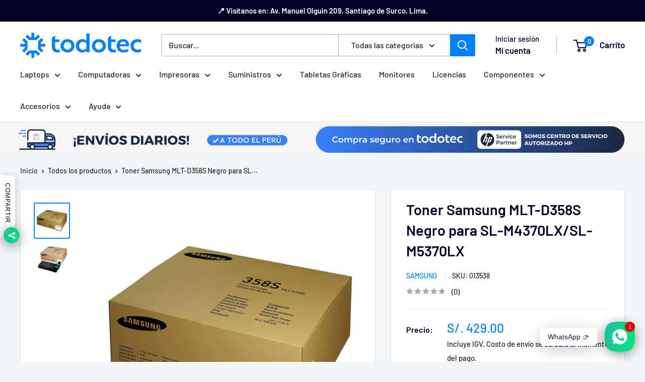

--- FILE ---
content_type: text/html; charset=utf-8
request_url: https://todotec.com.pe/products/toner-samsung-mlt-d358s-negro-para-sl-m4370lx-sl-m5370lx
body_size: 41087
content:
<!doctype html>

<html class="no-js" lang="es">
  <head>
	
	
	
	
    <meta charset="utf-8">
    <meta name="viewport" content="width=device-width, initial-scale=1.0, height=device-height, minimum-scale=1.0, maximum-scale=1.0">
    <meta name="theme-color" content="#0282ff">

    <title>Toner Samsung MLT-D358S Negro para SL-M4370LX/SL-M5370LX</title><meta name="description" content="Cartucho de Toner Samsung M5370 original de color Negro con rendimiento de 30.000 páginas de impresión. Especificaciones: MARCA Samsung SKU MLT-358  COLOR Black ()NEGRO) RENDIMIENTO 30,000  páginas USAR EN IMPRESORA TONER SAMSUNG PARA M5370LX, M4370LX, M5360RX"><link rel="canonical" href="https://todotec.com.pe/products/toner-samsung-mlt-d358s-negro-para-sl-m4370lx-sl-m5370lx"><link rel="shortcut icon" href="//todotec.com.pe/cdn/shop/files/isotipo_todotec_96x96.png?v=1671041463" type="image/png"><link rel="preload" as="style" href="//todotec.com.pe/cdn/shop/t/20/assets/theme.css?v=114081563123193615381743195945">
    <link rel="preload" as="script" href="//todotec.com.pe/cdn/shop/t/20/assets/theme.js?v=1815320689903517791743195945">
    <link rel="preconnect" href="https://cdn.shopify.com">
    <link rel="preconnect" href="https://fonts.shopifycdn.com">
    <link rel="dns-prefetch" href="https://productreviews.shopifycdn.com">
    <link rel="dns-prefetch" href="https://ajax.googleapis.com">
    <link rel="dns-prefetch" href="https://maps.googleapis.com">
    <link rel="dns-prefetch" href="https://maps.gstatic.com">

    <meta property="og:type" content="product">
  <meta property="og:title" content="Toner Samsung MLT-D358S Negro para SL-M4370LX/SL-M5370LX"><meta property="og:image" content="http://todotec.com.pe/cdn/shop/files/prod-18092020153107-mlt-d358s-deta.jpg?v=1690499092">
    <meta property="og:image:secure_url" content="https://todotec.com.pe/cdn/shop/files/prod-18092020153107-mlt-d358s-deta.jpg?v=1690499092">
    <meta property="og:image:width" content="650">
    <meta property="og:image:height" content="650">
    <meta property="product:availability" content="out of stock"><meta property="product:price:amount" content="429.00">
  <meta property="product:price:currency" content="PEN"><meta property="og:description" content="Cartucho de Toner Samsung M5370 original de color Negro con rendimiento de 30.000 páginas de impresión. Especificaciones: MARCA Samsung SKU MLT-358  COLOR Black ()NEGRO) RENDIMIENTO 30,000  páginas USAR EN IMPRESORA TONER SAMSUNG PARA M5370LX, M4370LX, M5360RX"><meta property="og:url" content="https://todotec.com.pe/products/toner-samsung-mlt-d358s-negro-para-sl-m4370lx-sl-m5370lx">
<meta property="og:site_name" content="TODOTEC"><meta name="twitter:card" content="summary"><meta name="twitter:title" content="Toner Samsung MLT-D358S Negro para SL-M4370LX/SL-M5370LX">
  <meta name="twitter:description" content="Cartucho de Toner Samsung M5370 original de color Negro con rendimiento de 30.000 páginas de impresión.
Especificaciones:




MARCA


Samsung




SKU


MLT-358 




COLOR


Black ()NEGRO)




RENDIMIENTO


30,000  páginas




USAR EN IMPRESORA


TONER SAMSUNG PARA M5370LX, M4370LX, M5360RX



">
  <meta name="twitter:image" content="https://todotec.com.pe/cdn/shop/files/prod-18092020153107-mlt-d358s-deta_600x600_crop_center.jpg?v=1690499092">
    <link rel="preload" href="//todotec.com.pe/cdn/fonts/barlow/barlow_n6.329f582a81f63f125e63c20a5a80ae9477df68e1.woff2" as="font" type="font/woff2" crossorigin><link rel="preload" href="//todotec.com.pe/cdn/fonts/barlow/barlow_n5.a193a1990790eba0cc5cca569d23799830e90f07.woff2" as="font" type="font/woff2" crossorigin><style>
  @font-face {
  font-family: Barlow;
  font-weight: 600;
  font-style: normal;
  font-display: swap;
  src: url("//todotec.com.pe/cdn/fonts/barlow/barlow_n6.329f582a81f63f125e63c20a5a80ae9477df68e1.woff2") format("woff2"),
       url("//todotec.com.pe/cdn/fonts/barlow/barlow_n6.0163402e36247bcb8b02716880d0b39568412e9e.woff") format("woff");
}

  @font-face {
  font-family: Barlow;
  font-weight: 500;
  font-style: normal;
  font-display: swap;
  src: url("//todotec.com.pe/cdn/fonts/barlow/barlow_n5.a193a1990790eba0cc5cca569d23799830e90f07.woff2") format("woff2"),
       url("//todotec.com.pe/cdn/fonts/barlow/barlow_n5.ae31c82169b1dc0715609b8cc6a610b917808358.woff") format("woff");
}

@font-face {
  font-family: Barlow;
  font-weight: 600;
  font-style: normal;
  font-display: swap;
  src: url("//todotec.com.pe/cdn/fonts/barlow/barlow_n6.329f582a81f63f125e63c20a5a80ae9477df68e1.woff2") format("woff2"),
       url("//todotec.com.pe/cdn/fonts/barlow/barlow_n6.0163402e36247bcb8b02716880d0b39568412e9e.woff") format("woff");
}

@font-face {
  font-family: Barlow;
  font-weight: 600;
  font-style: italic;
  font-display: swap;
  src: url("//todotec.com.pe/cdn/fonts/barlow/barlow_i6.5a22bd20fb27bad4d7674cc6e666fb9c77d813bb.woff2") format("woff2"),
       url("//todotec.com.pe/cdn/fonts/barlow/barlow_i6.1c8787fcb59f3add01a87f21b38c7ef797e3b3a1.woff") format("woff");
}


  @font-face {
  font-family: Barlow;
  font-weight: 700;
  font-style: normal;
  font-display: swap;
  src: url("//todotec.com.pe/cdn/fonts/barlow/barlow_n7.691d1d11f150e857dcbc1c10ef03d825bc378d81.woff2") format("woff2"),
       url("//todotec.com.pe/cdn/fonts/barlow/barlow_n7.4fdbb1cb7da0e2c2f88492243ffa2b4f91924840.woff") format("woff");
}

  @font-face {
  font-family: Barlow;
  font-weight: 500;
  font-style: italic;
  font-display: swap;
  src: url("//todotec.com.pe/cdn/fonts/barlow/barlow_i5.714d58286997b65cd479af615cfa9bb0a117a573.woff2") format("woff2"),
       url("//todotec.com.pe/cdn/fonts/barlow/barlow_i5.0120f77e6447d3b5df4bbec8ad8c2d029d87fb21.woff") format("woff");
}

  @font-face {
  font-family: Barlow;
  font-weight: 700;
  font-style: italic;
  font-display: swap;
  src: url("//todotec.com.pe/cdn/fonts/barlow/barlow_i7.50e19d6cc2ba5146fa437a5a7443c76d5d730103.woff2") format("woff2"),
       url("//todotec.com.pe/cdn/fonts/barlow/barlow_i7.47e9f98f1b094d912e6fd631cc3fe93d9f40964f.woff") format("woff");
}


  :root {
    --default-text-font-size : 15px;
    --base-text-font-size    : 16px;
    --heading-font-family    : Barlow, sans-serif;
    --heading-font-weight    : 600;
    --heading-font-style     : normal;
    --text-font-family       : Barlow, sans-serif;
    --text-font-weight       : 500;
    --text-font-style        : normal;
    --text-font-bolder-weight: 600;
    --text-link-decoration   : underline;

    --text-color               : #272727;
    --text-color-rgb           : 39, 39, 39;
    --heading-color            : #000326;
    --border-color             : #e1e3e4;
    --border-color-rgb         : 225, 227, 228;
    --form-border-color        : #d4d6d8;
    --accent-color             : #0282ff;
    --accent-color-rgb         : 2, 130, 255;
    --link-color               : #0282ff;
    --link-color-hover         : #005bb4;
    --background               : #f3f5f6;
    --secondary-background     : #ffffff;
    --secondary-background-rgb : 255, 255, 255;
    --accent-background        : rgba(2, 130, 255, 0.08);

    --input-background: #ffffff;

    --error-color       : #ff0000;
    --error-background  : rgba(255, 0, 0, 0.07);
    --success-color     : #00aa00;
    --success-background: rgba(0, 170, 0, 0.11);

    --primary-button-background      : #d5e4ff;
    --primary-button-background-rgb  : 213, 228, 255;
    --primary-button-text-color      : #0282ff;
    --secondary-button-background    : #0282ff;
    --secondary-button-background-rgb: 2, 130, 255;
    --secondary-button-text-color    : #ffffff;

    --header-background      : #ffffff;
    --header-text-color      : #000427;
    --header-light-text-color: #000427;
    --header-border-color    : rgba(0, 4, 39, 0.3);
    --header-accent-color    : #0282ff;

    --footer-background-color:    #f3f5f6;
    --footer-heading-text-color:  #272727;
    --footer-body-text-color:     #677279;
    --footer-body-text-color-rgb: 103, 114, 121;
    --footer-accent-color:        #0282ff;
    --footer-accent-color-rgb:    2, 130, 255;
    --footer-border:              1px solid var(--border-color);
    
    --flickity-arrow-color: #abb1b4;--product-on-sale-accent           : #dc463b;
    --product-on-sale-accent-rgb       : 220, 70, 59;
    --product-on-sale-color            : #ffffff;
    --product-in-stock-color           : #008a00;
    --product-low-stock-color          : #008a00;
    --product-sold-out-color           : #8a9297;
    --product-custom-label-1-background: #0282ff;
    --product-custom-label-1-color     : #ffffff;
    --product-custom-label-2-background: #f76808;
    --product-custom-label-2-color     : #ffffff;
    --product-review-star-color        : #ffbd00;

    --mobile-container-gutter : 20px;
    --desktop-container-gutter: 40px;

    /* Shopify related variables */
    --payment-terms-background-color: #f3f5f6;
  }
</style>

<script>
  // IE11 does not have support for CSS variables, so we have to polyfill them
  if (!(((window || {}).CSS || {}).supports && window.CSS.supports('(--a: 0)'))) {
    const script = document.createElement('script');
    script.type = 'text/javascript';
    script.src = 'https://cdn.jsdelivr.net/npm/css-vars-ponyfill@2';
    script.onload = function() {
      cssVars({});
    };

    document.getElementsByTagName('head')[0].appendChild(script);
  }
</script>


    <script>window.performance && window.performance.mark && window.performance.mark('shopify.content_for_header.start');</script><meta name="google-site-verification" content="fnMZqCEMg5AVb2EHdGYWgQbLB6RNZijhfuR7KF8T2j4">
<meta id="shopify-digital-wallet" name="shopify-digital-wallet" content="/66658697503/digital_wallets/dialog">
<link rel="alternate" type="application/json+oembed" href="https://todotec.com.pe/products/toner-samsung-mlt-d358s-negro-para-sl-m4370lx-sl-m5370lx.oembed">
<script async="async" src="/checkouts/internal/preloads.js?locale=es-PE"></script>
<script id="shopify-features" type="application/json">{"accessToken":"90ab17d42179f81d3966fb4480bc6e64","betas":["rich-media-storefront-analytics"],"domain":"todotec.com.pe","predictiveSearch":true,"shopId":66658697503,"locale":"es"}</script>
<script>var Shopify = Shopify || {};
Shopify.shop = "todotec-peru-sac.myshopify.com";
Shopify.locale = "es";
Shopify.currency = {"active":"PEN","rate":"1.0"};
Shopify.country = "PE";
Shopify.theme = {"name":"NEW TEMA OFI","id":175507702047,"schema_name":"Warehouse","schema_version":"6.3.0","theme_store_id":871,"role":"main"};
Shopify.theme.handle = "null";
Shopify.theme.style = {"id":null,"handle":null};
Shopify.cdnHost = "todotec.com.pe/cdn";
Shopify.routes = Shopify.routes || {};
Shopify.routes.root = "/";</script>
<script type="module">!function(o){(o.Shopify=o.Shopify||{}).modules=!0}(window);</script>
<script>!function(o){function n(){var o=[];function n(){o.push(Array.prototype.slice.apply(arguments))}return n.q=o,n}var t=o.Shopify=o.Shopify||{};t.loadFeatures=n(),t.autoloadFeatures=n()}(window);</script>
<script id="shop-js-analytics" type="application/json">{"pageType":"product"}</script>
<script defer="defer" async type="module" src="//todotec.com.pe/cdn/shopifycloud/shop-js/modules/v2/client.init-shop-cart-sync_BSQ69bm3.es.esm.js"></script>
<script defer="defer" async type="module" src="//todotec.com.pe/cdn/shopifycloud/shop-js/modules/v2/chunk.common_CIqZBrE6.esm.js"></script>
<script type="module">
  await import("//todotec.com.pe/cdn/shopifycloud/shop-js/modules/v2/client.init-shop-cart-sync_BSQ69bm3.es.esm.js");
await import("//todotec.com.pe/cdn/shopifycloud/shop-js/modules/v2/chunk.common_CIqZBrE6.esm.js");

  window.Shopify.SignInWithShop?.initShopCartSync?.({"fedCMEnabled":true,"windoidEnabled":true});

</script>
<script id="__st">var __st={"a":66658697503,"offset":-18000,"reqid":"263f34db-dddc-4c25-93e1-ecc040b45983-1768934584","pageurl":"todotec.com.pe\/products\/toner-samsung-mlt-d358s-negro-para-sl-m4370lx-sl-m5370lx","u":"94622e5f3307","p":"product","rtyp":"product","rid":8440370528543};</script>
<script>window.ShopifyPaypalV4VisibilityTracking = true;</script>
<script id="form-persister">!function(){'use strict';const t='contact',e='new_comment',n=[[t,t],['blogs',e],['comments',e],[t,'customer']],o='password',r='form_key',c=['recaptcha-v3-token','g-recaptcha-response','h-captcha-response',o],s=()=>{try{return window.sessionStorage}catch{return}},i='__shopify_v',u=t=>t.elements[r],a=function(){const t=[...n].map((([t,e])=>`form[action*='/${t}']:not([data-nocaptcha='true']) input[name='form_type'][value='${e}']`)).join(',');var e;return e=t,()=>e?[...document.querySelectorAll(e)].map((t=>t.form)):[]}();function m(t){const e=u(t);a().includes(t)&&(!e||!e.value)&&function(t){try{if(!s())return;!function(t){const e=s();if(!e)return;const n=u(t);if(!n)return;const o=n.value;o&&e.removeItem(o)}(t);const e=Array.from(Array(32),(()=>Math.random().toString(36)[2])).join('');!function(t,e){u(t)||t.append(Object.assign(document.createElement('input'),{type:'hidden',name:r})),t.elements[r].value=e}(t,e),function(t,e){const n=s();if(!n)return;const r=[...t.querySelectorAll(`input[type='${o}']`)].map((({name:t})=>t)),u=[...c,...r],a={};for(const[o,c]of new FormData(t).entries())u.includes(o)||(a[o]=c);n.setItem(e,JSON.stringify({[i]:1,action:t.action,data:a}))}(t,e)}catch(e){console.error('failed to persist form',e)}}(t)}const f=t=>{if('true'===t.dataset.persistBound)return;const e=function(t,e){const n=function(t){return'function'==typeof t.submit?t.submit:HTMLFormElement.prototype.submit}(t).bind(t);return function(){let t;return()=>{t||(t=!0,(()=>{try{e(),n()}catch(t){(t=>{console.error('form submit failed',t)})(t)}})(),setTimeout((()=>t=!1),250))}}()}(t,(()=>{m(t)}));!function(t,e){if('function'==typeof t.submit&&'function'==typeof e)try{t.submit=e}catch{}}(t,e),t.addEventListener('submit',(t=>{t.preventDefault(),e()})),t.dataset.persistBound='true'};!function(){function t(t){const e=(t=>{const e=t.target;return e instanceof HTMLFormElement?e:e&&e.form})(t);e&&m(e)}document.addEventListener('submit',t),document.addEventListener('DOMContentLoaded',(()=>{const e=a();for(const t of e)f(t);var n;n=document.body,new window.MutationObserver((t=>{for(const e of t)if('childList'===e.type&&e.addedNodes.length)for(const t of e.addedNodes)1===t.nodeType&&'FORM'===t.tagName&&a().includes(t)&&f(t)})).observe(n,{childList:!0,subtree:!0,attributes:!1}),document.removeEventListener('submit',t)}))}()}();</script>
<script integrity="sha256-4kQ18oKyAcykRKYeNunJcIwy7WH5gtpwJnB7kiuLZ1E=" data-source-attribution="shopify.loadfeatures" defer="defer" src="//todotec.com.pe/cdn/shopifycloud/storefront/assets/storefront/load_feature-a0a9edcb.js" crossorigin="anonymous"></script>
<script data-source-attribution="shopify.dynamic_checkout.dynamic.init">var Shopify=Shopify||{};Shopify.PaymentButton=Shopify.PaymentButton||{isStorefrontPortableWallets:!0,init:function(){window.Shopify.PaymentButton.init=function(){};var t=document.createElement("script");t.src="https://todotec.com.pe/cdn/shopifycloud/portable-wallets/latest/portable-wallets.es.js",t.type="module",document.head.appendChild(t)}};
</script>
<script data-source-attribution="shopify.dynamic_checkout.buyer_consent">
  function portableWalletsHideBuyerConsent(e){var t=document.getElementById("shopify-buyer-consent"),n=document.getElementById("shopify-subscription-policy-button");t&&n&&(t.classList.add("hidden"),t.setAttribute("aria-hidden","true"),n.removeEventListener("click",e))}function portableWalletsShowBuyerConsent(e){var t=document.getElementById("shopify-buyer-consent"),n=document.getElementById("shopify-subscription-policy-button");t&&n&&(t.classList.remove("hidden"),t.removeAttribute("aria-hidden"),n.addEventListener("click",e))}window.Shopify?.PaymentButton&&(window.Shopify.PaymentButton.hideBuyerConsent=portableWalletsHideBuyerConsent,window.Shopify.PaymentButton.showBuyerConsent=portableWalletsShowBuyerConsent);
</script>
<script>
  function portableWalletsCleanup(e){e&&e.src&&console.error("Failed to load portable wallets script "+e.src);var t=document.querySelectorAll("shopify-accelerated-checkout .shopify-payment-button__skeleton, shopify-accelerated-checkout-cart .wallet-cart-button__skeleton"),e=document.getElementById("shopify-buyer-consent");for(let e=0;e<t.length;e++)t[e].remove();e&&e.remove()}function portableWalletsNotLoadedAsModule(e){e instanceof ErrorEvent&&"string"==typeof e.message&&e.message.includes("import.meta")&&"string"==typeof e.filename&&e.filename.includes("portable-wallets")&&(window.removeEventListener("error",portableWalletsNotLoadedAsModule),window.Shopify.PaymentButton.failedToLoad=e,"loading"===document.readyState?document.addEventListener("DOMContentLoaded",window.Shopify.PaymentButton.init):window.Shopify.PaymentButton.init())}window.addEventListener("error",portableWalletsNotLoadedAsModule);
</script>

<script type="module" src="https://todotec.com.pe/cdn/shopifycloud/portable-wallets/latest/portable-wallets.es.js" onError="portableWalletsCleanup(this)" crossorigin="anonymous"></script>
<script nomodule>
  document.addEventListener("DOMContentLoaded", portableWalletsCleanup);
</script>

<script id='scb4127' type='text/javascript' async='' src='https://todotec.com.pe/cdn/shopifycloud/privacy-banner/storefront-banner.js'></script><link id="shopify-accelerated-checkout-styles" rel="stylesheet" media="screen" href="https://todotec.com.pe/cdn/shopifycloud/portable-wallets/latest/accelerated-checkout-backwards-compat.css" crossorigin="anonymous">
<style id="shopify-accelerated-checkout-cart">
        #shopify-buyer-consent {
  margin-top: 1em;
  display: inline-block;
  width: 100%;
}

#shopify-buyer-consent.hidden {
  display: none;
}

#shopify-subscription-policy-button {
  background: none;
  border: none;
  padding: 0;
  text-decoration: underline;
  font-size: inherit;
  cursor: pointer;
}

#shopify-subscription-policy-button::before {
  box-shadow: none;
}

      </style>

<script>window.performance && window.performance.mark && window.performance.mark('shopify.content_for_header.end');</script>

    <link rel="stylesheet" href="//todotec.com.pe/cdn/shop/t/20/assets/theme.css?v=114081563123193615381743195945">

    <script type="application/ld+json">{"@context":"http:\/\/schema.org\/","@id":"\/products\/toner-samsung-mlt-d358s-negro-para-sl-m4370lx-sl-m5370lx#product","@type":"Product","brand":{"@type":"Brand","name":"SAMSUNG"},"category":"Cartuchos de tinta y tóner","description":"Cartucho de Toner Samsung M5370 original de color Negro con rendimiento de 30.000 páginas de impresión.\nEspecificaciones:\n\n\n\n\nMARCA\n\n\nSamsung\n\n\n\n\nSKU\n\n\nMLT-358 \n\n\n\n\nCOLOR\n\n\nBlack ()NEGRO)\n\n\n\n\nRENDIMIENTO\n\n\n30,000  páginas\n\n\n\n\nUSAR EN IMPRESORA\n\n\nTONER SAMSUNG PARA M5370LX, M4370LX, M5360RX\n\n\n\n","image":"https:\/\/todotec.com.pe\/cdn\/shop\/files\/prod-18092020153107-mlt-d358s-deta.jpg?v=1690499092\u0026width=1920","name":"Toner Samsung MLT-D358S Negro para SL-M4370LX\/SL-M5370LX","offers":{"@id":"\/products\/toner-samsung-mlt-d358s-negro-para-sl-m4370lx-sl-m5370lx?variant=45759830491423#offer","@type":"Offer","availability":"http:\/\/schema.org\/OutOfStock","price":"429.00","priceCurrency":"PEN","url":"https:\/\/todotec.com.pe\/products\/toner-samsung-mlt-d358s-negro-para-sl-m4370lx-sl-m5370lx?variant=45759830491423"},"sku":"013538","url":"https:\/\/todotec.com.pe\/products\/toner-samsung-mlt-d358s-negro-para-sl-m4370lx-sl-m5370lx"}</script><script type="application/ld+json">
  {
    "@context": "https://schema.org",
    "@type": "BreadcrumbList",
    "itemListElement": [{
        "@type": "ListItem",
        "position": 1,
        "name": "Inicio",
        "item": "https://todotec.com.pe"
      },{
            "@type": "ListItem",
            "position": 2,
            "name": "Toner Samsung MLT-D358S Negro para SL-M4370LX\/SL-M5370LX",
            "item": "https://todotec.com.pe/products/toner-samsung-mlt-d358s-negro-para-sl-m4370lx-sl-m5370lx"
          }]
  }
</script>

    <script>
      // This allows to expose several variables to the global scope, to be used in scripts
      window.theme = {
        pageType: "product",
        cartCount: 0,
        moneyFormat: "S\/. {{amount}}",
        moneyWithCurrencyFormat: "S\/. {{amount}} PEN",
        currencyCodeEnabled: false,
        showDiscount: true,
        discountMode: "percentage",
        cartType: "drawer"
      };

      window.routes = {
        rootUrl: "\/",
        rootUrlWithoutSlash: '',
        cartUrl: "\/cart",
        cartAddUrl: "\/cart\/add",
        cartChangeUrl: "\/cart\/change",
        searchUrl: "\/search",
        productRecommendationsUrl: "\/recommendations\/products"
      };

      window.languages = {
        productRegularPrice: "Precio habitual",
        productSalePrice: "Precio de venta",
        collectionOnSaleLabel: "Ahorra {{savings}}",
        productFormUnavailable: "No disponible",
        productFormAddToCart: "Añadir al carrito",
        productFormPreOrder: "Reservar",
        productFormSoldOut: "Agotado",
        productAdded: "El producto ha sido añadido al carrito",
        productAddedShort: "Añadido !",
        shippingEstimatorNoResults: "No se pudo encontrar envío para su dirección.",
        shippingEstimatorOneResult: "Hay una tarifa de envío para su dirección :",
        shippingEstimatorMultipleResults: "Hay {{count}} tarifas de envío para su dirección :",
        shippingEstimatorErrors: "Hay algunos errores :"
      };

      document.documentElement.className = document.documentElement.className.replace('no-js', 'js');
    </script><script src="//todotec.com.pe/cdn/shop/t/20/assets/theme.js?v=1815320689903517791743195945" defer></script>
    <script src="//todotec.com.pe/cdn/shop/t/20/assets/custom.js?v=102476495355921946141743195945" defer></script><script>
        (function () {
          window.onpageshow = function() {
            // We force re-freshing the cart content onpageshow, as most browsers will serve a cache copy when hitting the
            // back button, which cause staled data
            document.documentElement.dispatchEvent(new CustomEvent('cart:refresh', {
              bubbles: true,
              detail: {scrollToTop: false}
            }));
          };
        })();
      </script><!-- BEGIN app block: shopify://apps/pandectes-gdpr/blocks/banner/58c0baa2-6cc1-480c-9ea6-38d6d559556a -->
  
    
      <!-- TCF is active, scripts are loaded above -->
      
      <script>
        
          window.PandectesSettings = {"store":{"id":66658697503,"plan":"basic","theme":"NEW TEMA OFI","primaryLocale":"es","adminMode":false,"headless":false,"storefrontRootDomain":"","checkoutRootDomain":"","storefrontAccessToken":""},"tsPublished":1750351409,"declaration":{"showPurpose":false,"showProvider":false,"showDateGenerated":false},"language":{"unpublished":[],"languageMode":"Single","fallbackLanguage":"es","languageDetection":"browser","languagesSupported":[]},"texts":{"managed":{"headerText":{"es":"Respetamos tu privacidad"},"consentText":{"es":"Al navegar en nuestro sitio aceptas el uso de cookies para mejorar tu experiencia. Revisa nuestra política de privacidad y nuestra política de cookies."},"linkText":{"es":"Conoce más"},"imprintText":{"es":"Imprimir"},"googleLinkText":{"es":"Términos de privacidad de Google"},"allowButtonText":{"es":"Entendido"},"denyButtonText":{"es":"Declinar"},"dismissButtonText":{"es":"OK"},"leaveSiteButtonText":{"es":"Salir de este sitio"},"preferencesButtonText":{"es":"Preferencias"},"cookiePolicyText":{"es":"Política de cookies"},"preferencesPopupTitleText":{"es":"Gestionar las preferencias de consentimiento"},"preferencesPopupIntroText":{"es":"Usamos cookies para optimizar la funcionalidad del sitio web, analizar el rendimiento y brindarle una experiencia personalizada. Algunas cookies son esenciales para que el sitio web funcione y funcione correctamente. Esas cookies no se pueden desactivar. En esta ventana puede administrar su preferencia de cookies."},"preferencesPopupSaveButtonText":{"es":"Guardar preferencias"},"preferencesPopupCloseButtonText":{"es":"Cerrar"},"preferencesPopupAcceptAllButtonText":{"es":"Aceptar todo"},"preferencesPopupRejectAllButtonText":{"es":"Rechazar todo"},"cookiesDetailsText":{"es":"Detalles de las cookies"},"preferencesPopupAlwaysAllowedText":{"es":"Siempre permitido"},"accessSectionParagraphText":{"es":"Tiene derecho a poder acceder a sus datos en cualquier momento."},"accessSectionTitleText":{"es":"Portabilidad de datos"},"accessSectionAccountInfoActionText":{"es":"Información personal"},"accessSectionDownloadReportActionText":{"es":"Descargar todo"},"accessSectionGDPRRequestsActionText":{"es":"Solicitudes de sujetos de datos"},"accessSectionOrdersRecordsActionText":{"es":"Pedidos"},"rectificationSectionParagraphText":{"es":"Tienes derecho a solicitar la actualización de tus datos siempre que lo creas oportuno."},"rectificationSectionTitleText":{"es":"Rectificación de datos"},"rectificationCommentPlaceholder":{"es":"Describe lo que quieres que se actualice"},"rectificationCommentValidationError":{"es":"Se requiere comentario"},"rectificationSectionEditAccountActionText":{"es":"Solicita una actualización"},"erasureSectionTitleText":{"es":"Derecho al olvido"},"erasureSectionParagraphText":{"es":"Tiene derecho a solicitar la eliminación de todos sus datos. Después de eso, ya no podrá acceder a su cuenta."},"erasureSectionRequestDeletionActionText":{"es":"Solicitar la eliminación de datos personales"},"consentDate":{"es":"fecha de consentimiento"},"consentId":{"es":"ID de consentimiento"},"consentSectionChangeConsentActionText":{"es":"Cambiar la preferencia de consentimiento"},"consentSectionConsentedText":{"es":"Usted dio su consentimiento a la política de cookies de este sitio web en"},"consentSectionNoConsentText":{"es":"No ha dado su consentimiento a la política de cookies de este sitio web."},"consentSectionTitleText":{"es":"Su consentimiento de cookies"},"consentStatus":{"es":"Preferencia de consentimiento"},"confirmationFailureMessage":{"es":"Su solicitud no fue verificada. Vuelva a intentarlo y, si el problema persiste, comuníquese con el propietario de la tienda para obtener ayuda."},"confirmationFailureTitle":{"es":"Ocurrió un problema"},"confirmationSuccessMessage":{"es":"Pronto nos comunicaremos con usted en cuanto a su solicitud."},"confirmationSuccessTitle":{"es":"Tu solicitud está verificada"},"guestsSupportEmailFailureMessage":{"es":"Su solicitud no fue enviada. Vuelva a intentarlo y, si el problema persiste, comuníquese con el propietario de la tienda para obtener ayuda."},"guestsSupportEmailFailureTitle":{"es":"Ocurrió un problema"},"guestsSupportEmailPlaceholder":{"es":"Dirección de correo electrónico"},"guestsSupportEmailSuccessMessage":{"es":"Si está registrado como cliente de esta tienda, pronto recibirá un correo electrónico con instrucciones sobre cómo proceder."},"guestsSupportEmailSuccessTitle":{"es":"gracias por tu solicitud"},"guestsSupportEmailValidationError":{"es":"El correo no es válido"},"guestsSupportInfoText":{"es":"Inicie sesión con su cuenta de cliente para continuar."},"submitButton":{"es":"Enviar"},"submittingButton":{"es":"Sumisión..."},"cancelButton":{"es":"Cancelar"},"declIntroText":{"es":"Usamos cookies para optimizar la funcionalidad del sitio web, analizar el rendimiento y brindarle una experiencia personalizada. Algunas cookies son esenciales para que el sitio web funcione y funcione correctamente. Esas cookies no se pueden deshabilitar. En esta ventana puede gestionar su preferencia de cookies."},"declName":{"es":"Nombre"},"declPurpose":{"es":"Objetivo"},"declType":{"es":"Escribe"},"declRetention":{"es":"Retencion"},"declProvider":{"es":"Proveedor"},"declFirstParty":{"es":"Origen"},"declThirdParty":{"es":"Tercero"},"declSeconds":{"es":"segundos"},"declMinutes":{"es":"minutos"},"declHours":{"es":"horas"},"declDays":{"es":"días"},"declMonths":{"es":"meses"},"declYears":{"es":"años"},"declSession":{"es":"Sesión"},"declDomain":{"es":"Dominio"},"declPath":{"es":"Sendero"}},"categories":{"strictlyNecessaryCookiesTitleText":{"es":"Cookies estrictamente necesarias"},"strictlyNecessaryCookiesDescriptionText":{"es":"Estas cookies son esenciales para permitirle moverse por el sitio web y utilizar sus funciones, como acceder a áreas seguras del sitio web. El sitio web no puede funcionar correctamente sin estas cookies."},"functionalityCookiesTitleText":{"es":"Cookies funcionales"},"functionalityCookiesDescriptionText":{"es":"Estas cookies permiten que el sitio proporcione una funcionalidad y personalización mejoradas. Pueden ser establecidos por nosotros o por proveedores externos cuyos servicios hemos agregado a nuestras páginas. Si no permite estas cookies, es posible que algunos o todos estos servicios no funcionen correctamente."},"performanceCookiesTitleText":{"es":"Cookies de rendimiento"},"performanceCookiesDescriptionText":{"es":"Estas cookies nos permiten monitorear y mejorar el rendimiento de nuestro sitio web. Por ejemplo, nos permiten contar las visitas, identificar las fuentes de tráfico y ver qué partes del sitio son más populares."},"targetingCookiesTitleText":{"es":"Orientación de cookies"},"targetingCookiesDescriptionText":{"es":"Nuestros socios publicitarios pueden establecer estas cookies a través de nuestro sitio. Estas empresas pueden utilizarlos para crear un perfil de sus intereses y mostrarle anuncios relevantes en otros sitios. No almacenan directamente información personal, sino que se basan en la identificación única de su navegador y dispositivo de Internet. Si no permite estas cookies, experimentará publicidad menos dirigida."},"unclassifiedCookiesTitleText":{"es":"Cookies sin clasificar"},"unclassifiedCookiesDescriptionText":{"es":"Las cookies no clasificadas son cookies que estamos en proceso de clasificar, junto con los proveedores de cookies individuales."}},"auto":{}},"library":{"previewMode":false,"fadeInTimeout":0,"defaultBlocked":7,"showLink":true,"showImprintLink":false,"showGoogleLink":false,"enabled":true,"cookie":{"expiryDays":365,"secure":true},"dismissOnScroll":false,"dismissOnWindowClick":false,"dismissOnTimeout":false,"palette":{"popup":{"background":"#FFFFFF","backgroundForCalculations":{"a":1,"b":255,"g":255,"r":255},"text":"#000000"},"button":{"background":"transparent","backgroundForCalculations":{"a":1,"b":255,"g":255,"r":255},"text":"#000000","textForCalculation":{"a":1,"b":0,"g":0,"r":0},"border":"#000000"}},"content":{"href":"https://todotec.com.pe/pages/politicas-de-cookies","imprintHref":"/","close":"&#10005;","target":"","logo":""},"window":"<div role=\"dialog\" aria-label=\"Respetamos tu privacidad\" aria-describedby=\"cookieconsent:desc\" id=\"pandectes-banner\" class=\"cc-window-wrapper cc-bottom-wrapper\"><div class=\"pd-cookie-banner-window cc-window {{classes}}\"><!--googleoff: all-->{{children}}<!--googleon: all--></div></div>","compliance":{"opt-in":"<div class=\"cc-compliance cc-highlight\">{{allow}}</div>"},"type":"opt-in","layouts":{"basic":"{{messagelink}}{{compliance}}{{close}}"},"position":"bottom","theme":"wired","revokable":false,"animateRevokable":false,"revokableReset":false,"revokableLogoUrl":"","revokablePlacement":"bottom-left","revokableMarginHorizontal":15,"revokableMarginVertical":15,"static":false,"autoAttach":true,"hasTransition":true,"blacklistPage":[""],"elements":{"close":"<button aria-label=\"Cerrar\" type=\"button\" class=\"cc-close\">{{close}}</button>","dismiss":"<button type=\"button\" class=\"cc-btn cc-btn-decision cc-dismiss\">{{dismiss}}</button>","allow":"<button type=\"button\" class=\"cc-btn cc-btn-decision cc-allow\">{{allow}}</button>","deny":"<button type=\"button\" class=\"cc-btn cc-btn-decision cc-deny\">{{deny}}</button>","preferences":"<button type=\"button\" class=\"cc-btn cc-settings\" onclick=\"Pandectes.fn.openPreferences()\">{{preferences}}</button>"}},"geolocation":{"brOnly":false,"caOnly":false,"euOnly":false,"canadaOnly":false},"dsr":{"guestsSupport":false,"accessSectionDownloadReportAuto":false},"banner":{"resetTs":1670354379,"extraCss":"        .cc-banner-logo {max-width: 24em!important;}    @media(min-width: 768px) {.cc-window.cc-floating{max-width: 24em!important;width: 24em!important;}}    .cc-message, .pd-cookie-banner-window .cc-header, .cc-logo {text-align: left}    .cc-window-wrapper{z-index: 2147483647;}    .cc-window{z-index: 2147483647;font-family: inherit;}    .pd-cookie-banner-window .cc-header{font-family: inherit;}    .pd-cp-ui{font-family: inherit; background-color: #FFFFFF;color:#000000;}    button.pd-cp-btn, a.pd-cp-btn{}    input + .pd-cp-preferences-slider{background-color: rgba(0, 0, 0, 0.3)}    .pd-cp-scrolling-section::-webkit-scrollbar{background-color: rgba(0, 0, 0, 0.3)}    input:checked + .pd-cp-preferences-slider{background-color: rgba(0, 0, 0, 1)}    .pd-cp-scrolling-section::-webkit-scrollbar-thumb {background-color: rgba(0, 0, 0, 1)}    .pd-cp-ui-close{color:#000000;}    .pd-cp-preferences-slider:before{background-color: #FFFFFF}    .pd-cp-title:before {border-color: #000000!important}    .pd-cp-preferences-slider{background-color:#000000}    .pd-cp-toggle{color:#000000!important}    @media(max-width:699px) {.pd-cp-ui-close-top svg {fill: #000000}}    .pd-cp-toggle:hover,.pd-cp-toggle:visited,.pd-cp-toggle:active{color:#000000!important}    .pd-cookie-banner-window {box-shadow: 0 0 18px rgb(0 0 0 / 20%);}  ","customJavascript":{},"showPoweredBy":false,"logoHeight":40,"hybridStrict":false,"cookiesBlockedByDefault":"7","isActive":true,"implicitSavePreferences":false,"cookieIcon":false,"blockBots":false,"showCookiesDetails":true,"hasTransition":true,"blockingPage":false,"showOnlyLandingPage":false,"leaveSiteUrl":"https://www.google.com","linkRespectStoreLang":false},"cookies":{"0":[{"name":"localization","type":"http","domain":"todotec.com.pe","path":"/","provider":"Shopify","firstParty":true,"retention":"1 year(s)","expires":1,"unit":"declYears","purpose":{"es":"Localización de tiendas Shopify"}},{"name":"secure_customer_sig","type":"http","domain":"todotec.com.pe","path":"/","provider":"Shopify","firstParty":true,"retention":"1 year(s)","expires":1,"unit":"declYears","purpose":{"es":"Se utiliza en relación con el inicio de sesión del cliente."}},{"name":"keep_alive","type":"http","domain":"todotec.com.pe","path":"/","provider":"Shopify","firstParty":true,"retention":"30 minute(s)","expires":30,"unit":"declMinutes","purpose":{"es":"Se utiliza en relación con la localización del comprador."}},{"name":"cart_sig","type":"http","domain":"todotec.com.pe","path":"/","provider":"Shopify","firstParty":true,"retention":"14 day(s)","expires":14,"unit":"declDays","purpose":{"es":"Análisis de Shopify."}},{"name":"_secure_session_id","type":"http","domain":"todotec.com.pe","path":"/","provider":"Shopify","firstParty":true,"retention":"24 hour(s)","expires":24,"unit":"declHours","purpose":{"es":"Se utiliza en relación con la navegación a través de un escaparate."}},{"name":"_tracking_consent","type":"http","domain":".todotec.com.pe","path":"/","provider":"Shopify","firstParty":true,"retention":"1 year(s)","expires":1,"unit":"declYears","purpose":{"es":"Preferencias de seguimiento."}}],"1":[{"name":"_landing_page","type":"http","domain":".todotec.com.pe","path":"/","provider":"Shopify","firstParty":true,"retention":"14 day(s)","expires":14,"unit":"declDays","purpose":{"es":"Realiza un seguimiento de las páginas de destino."}},{"name":"_orig_referrer","type":"http","domain":".todotec.com.pe","path":"/","provider":"Shopify","firstParty":true,"retention":"14 day(s)","expires":14,"unit":"declDays","purpose":{"es":"Realiza un seguimiento de las páginas de destino."}},{"name":"_y","type":"http","domain":".todotec.com.pe","path":"/","provider":"Shopify","firstParty":true,"retention":"1 year(s)","expires":1,"unit":"declYears","purpose":{"es":"Análisis de Shopify."}},{"name":"_shopify_y","type":"http","domain":".todotec.com.pe","path":"/","provider":"Shopify","firstParty":true,"retention":"1 year(s)","expires":1,"unit":"declYears","purpose":{"es":"Análisis de Shopify."}},{"name":"_shopify_s","type":"http","domain":".todotec.com.pe","path":"/","provider":"Shopify","firstParty":true,"retention":"30 minute(s)","expires":30,"unit":"declMinutes","purpose":{"es":"Análisis de Shopify."}},{"name":"_s","type":"http","domain":".todotec.com.pe","path":"/","provider":"Shopify","firstParty":true,"retention":"30 minute(s)","expires":30,"unit":"declMinutes","purpose":{"es":"Análisis de Shopify."}},{"name":"_shopify_sa_p","type":"http","domain":".todotec.com.pe","path":"/","provider":"Shopify","firstParty":true,"retention":"30 minute(s)","expires":30,"unit":"declMinutes","purpose":{"es":"Análisis de Shopify relacionados con marketing y referencias."}},{"name":"_shopify_sa_t","type":"http","domain":".todotec.com.pe","path":"/","provider":"Shopify","firstParty":true,"retention":"30 minute(s)","expires":30,"unit":"declMinutes","purpose":{"es":"Análisis de Shopify relacionados con marketing y referencias."}}],"2":[{"name":"_ga","type":"http","domain":".todotec.com.pe","path":"/","provider":"Google","firstParty":true,"retention":"1 year(s)","expires":1,"unit":"declYears","purpose":{"es":"La cookie está configurada por Google Analytics con funcionalidad desconocida"}},{"name":"_gid","type":"http","domain":".todotec.com.pe","path":"/","provider":"Google","firstParty":true,"retention":"24 hour(s)","expires":24,"unit":"declHours","purpose":{"es":"Google Analytics coloca una cookie para contar y realizar un seguimiento de las páginas vistas."}},{"name":"_gat","type":"http","domain":".todotec.com.pe","path":"/","provider":"Google","firstParty":true,"retention":"47 second(s)","expires":47,"unit":"declSeconds","purpose":{"es":"Google Analytics coloca una cookie para filtrar las solicitudes de los bots."}}],"4":[{"name":"_gcl_au","type":"http","domain":".todotec.com.pe","path":"/","provider":"Google","firstParty":true,"retention":"90 day(s)","expires":90,"unit":"declDays","purpose":{"es":"Google Tag Manager coloca una cookie para realizar un seguimiento de las conversiones."}},{"name":"test_cookie","type":"http","domain":".doubleclick.net","path":"/","provider":"Google","firstParty":false,"retention":"15 minute(s)","expires":15,"unit":"declMinutes","purpose":{"es":"Para medir las acciones de los visitantes después de hacer clic en un anuncio. Caduca después de cada visita."}},{"name":"_fbp","type":"http","domain":".todotec.com.pe","path":"/","provider":"Facebook","firstParty":true,"retention":"90 day(s)","expires":90,"unit":"declDays","purpose":{"es":"Facebook coloca una cookie para rastrear las visitas a través de los sitios web."}},{"name":"IDE","type":"http","domain":".doubleclick.net","path":"/","provider":"Google","firstParty":false,"retention":"1 year(s)","expires":1,"unit":"declYears","purpose":{"es":"Para medir las acciones de los visitantes después de hacer clic en un anuncio. Caduca después de 1 año."}}],"8":[{"name":"_gat_gtag_UA_186109974_1","type":"http","domain":".todotec.com.pe","path":"/","provider":"Unknown","firstParty":true,"retention":"47 second(s)","expires":47,"unit":"declSeconds","purpose":{"es":""}},{"name":"logglytrackingsession","type":"http","domain":"todotec.com.pe","path":"/","provider":"Unknown","firstParty":true,"retention":"Session","expires":0,"unit":"declSeconds","purpose":{"es":""}},{"name":"twk_idm_key","type":"http","domain":"todotec.com.pe","path":"/","provider":"Unknown","firstParty":true,"retention":"Session","expires":0,"unit":"declSeconds","purpose":{"es":""}},{"name":"TawkConnectionTime","type":"http","domain":"todotec.com.pe","path":"/","provider":"Unknown","firstParty":true,"retention":"Session","expires":0,"unit":"declSeconds","purpose":{"es":""}}]},"blocker":{"isActive":false,"googleConsentMode":{"id":"","analyticsId":"","isActive":false,"adStorageCategory":4,"analyticsStorageCategory":2,"personalizationStorageCategory":1,"functionalityStorageCategory":1,"customEvent":true,"securityStorageCategory":0,"redactData":true,"urlPassthrough":false},"facebookPixel":{"id":"","isActive":false,"ldu":false},"microsoft":{},"rakuten":{"isActive":false,"cmp":false,"ccpa":false},"defaultBlocked":7,"patterns":{"whiteList":[],"blackList":{"1":[],"2":[],"4":[],"8":[]},"iframesWhiteList":[],"iframesBlackList":{"1":[],"2":[],"4":[],"8":[]},"beaconsWhiteList":[],"beaconsBlackList":{"1":[],"2":[],"4":[],"8":[]}}}};
        
        window.addEventListener('DOMContentLoaded', function(){
          const script = document.createElement('script');
          
            script.src = "https://cdn.shopify.com/extensions/019bdc07-7fb4-70c4-ad72-a3837152bf63/gdpr-238/assets/pandectes-core.js";
          
          script.defer = true;
          document.body.appendChild(script);
        })
      </script>
    
  


<!-- END app block --><!-- BEGIN app block: shopify://apps/rt-social-chat-live-chat/blocks/app-embed/9baee9b7-6929-47af-9935-05bcdc376396 --><script>
  window.roarJs = window.roarJs || {};
  roarJs.WhatsAppConfig = {
    metafields: {
      shop: "todotec-peru-sac.myshopify.com",
      settings: {"enabled":"1","block_order":["1492096252560","1677191134747","1677191139315","1764287992549","1730235727933","1677191148475"],"blocks":{"1492096252560":{"disabled":"0","type":"whatsapp","number":"+51 966 683 637","whatsapp_web":"1","name":"Martyn Mori","label":"Asesor de ventas","avatar":"0","avatar_url":"https:\/\/www.gravatar.com\/avatar","online":"0","timezone":"America\/Lima","sunday":{"enabled":"0","range":"540,1050"},"monday":{"enabled":"1","range":"540,1140"},"tuesday":{"enabled":"1","range":"540,1140"},"wednesday":{"enabled":"1","range":"540,1140"},"thursday":{"enabled":"1","range":"540,1140"},"friday":{"enabled":"1","range":"540,1140"},"saturday":{"enabled":"1","range":"540,930"},"offline":"¡Hola! En este momento no estoy disponible, déjame tu consulta y te responderé pronto. Atendemos de lunes a viernes de 9am a 7pm; Sábados de 9am a 4pm","chat":{"enabled":"1","greeting":"¡Hola! Soy Martyn de Todotec, ¿Cómo puedo ayudarte hoy?"},"message":"","page_url":"0"},"1677191134747":{"disabled":"0","type":"whatsapp","number":"+51 981 466 290","whatsapp_web":"1","name":"Evelio Lopez","label":"Asesor de ventas","avatar":"0","avatar_url":"https:\/\/www.gravatar.com\/avatar","online":"0","timezone":"America\/Lima","sunday":{"enabled":"0","range":"480,1050"},"monday":{"enabled":"1","range":"540,1140"},"tuesday":{"enabled":"1","range":"540,1140"},"wednesday":{"enabled":"1","range":"540,1140"},"thursday":{"enabled":"1","range":"540,1140"},"friday":{"enabled":"1","range":"540,1140"},"saturday":{"enabled":"1","range":"540,960"},"offline":"¡Hola! En este momento no estoy disponible, déjame tu consulta y te responderé pronto. Atendemos de lunes a viernes de 9am a 7pm; Sábados de 9am a 4pm","chat":{"enabled":"1","greeting":"¡Hola! Soy Evelio de Todotec, ¿Cómo puedo ayudarte hoy?"},"message":"","page_url":"0"},"1677191139315":{"disabled":"0","type":"whatsapp","number":"+51 941 899 416","whatsapp_web":"1","name":"Ruby ","label":"Asesor de ventas","avatar":"0","avatar_url":"https:\/\/www.gravatar.com\/avatar","online":"0","timezone":"America\/Lima","sunday":{"enabled":"0","range":"480,1050"},"monday":{"enabled":"1","range":"540,1140"},"tuesday":{"enabled":"1","range":"540,1140"},"wednesday":{"enabled":"1","range":"540,1140"},"thursday":{"enabled":"1","range":"540,1140"},"friday":{"enabled":"1","range":"540,1140"},"saturday":{"enabled":"0","range":"480,1050"},"offline":"¡Hola! En este momento no estoy disponible, déjame tu consulta y te responderé pronto. Atendemos de lunes a viernes de 9am a 7pm","chat":{"enabled":"1","greeting":"¡Hola! Soy Ruby de Todotec, ¿Cómo puedo ayudarte hoy?"},"message":"","page_url":"0"},"1764287992549":{"disabled":"0","type":"whatsapp","number":"+51 933 256 698","whatsapp_web":"1","name":"Neiton López","label":"Atención al cliente","avatar":"0","avatar_url":"https:\/\/www.gravatar.com\/avatar","online":"0","timezone":"America\/Lima","sunday":{"enabled":"0","range":"480,1050"},"monday":{"enabled":"1","range":"540,1140"},"tuesday":{"enabled":"1","range":"540,1140"},"wednesday":{"enabled":"1","range":"540,1140"},"thursday":{"enabled":"1","range":"540,1140"},"friday":{"enabled":"1","range":"540,1140"},"saturday":{"enabled":"1","range":"540,960"},"offline":"¡Hola! En este momento no estoy disponible, déjame tu consulta y te responderé pronto. Atendemos de lunes a viernes de 9am a 7pm.","chat":{"enabled":"1","greeting":"¡Hola! Soy Ruby de Todotec, ¿Cómo puedo ayudarte hoy?"},"message":"","page_url":"0"},"1730235727933":{"disabled":"0","type":"whatsapp","number":"+51 966 813 353","whatsapp_web":"1","name":"Jessica","label":"Soporte Técnico","avatar":"0","avatar_url":"https:\/\/www.gravatar.com\/avatar","online":"0","timezone":"America\/New_York","sunday":{"enabled":"0","range":"480,1050"},"monday":{"enabled":"1","range":"540,1080"},"tuesday":{"enabled":"1","range":"540,1080"},"wednesday":{"enabled":"1","range":"480,1080"},"thursday":{"enabled":"1","range":"540,1080"},"friday":{"enabled":"1","range":"540,1080"},"saturday":{"enabled":"1","range":"540,900"},"offline":"¡Hola! Te saluda Jessica de Soporte Técnico. En este momento no me encuentro disponible. Déjanos tu consulta y te responderemos tan pronto como estemos disponible.","chat":{"enabled":"1","greeting":"¡Hola! Soy Jessica de Todotec, ¿Cómo puedo ayudarte hoy?"},"message":"","page_url":"0"},"1677191148475":{"disabled":"0","type":"phone","number":"014376495","name":"014376495","label":"Atención al cliente","avatar":"0","avatar_url":"https:\/\/www.gravatar.com\/avatar","online":"1","timezone":"America\/New_York","sunday":{"enabled":"1","range":"480,1050"},"monday":{"enabled":"1","range":"480,1050"},"tuesday":{"enabled":"1","range":"480,1050"},"wednesday":{"enabled":"1","range":"480,1050"},"thursday":{"enabled":"1","range":"480,1050"},"friday":{"enabled":"1","range":"480,1050"},"saturday":{"enabled":"1","range":"480,1050"},"offline":"I will be back soon","chat":{"enabled":"1","greeting":"¿Necesitas asesoría telefónica? Llámanos."},"cta":"Llamar"}},"param":{"newtab":"0","offline_disabled":"0","offline_message":"1","greeting":{"enabled":"1","message":"¡Hola! Hablemos por WhatsApp","delay":"5"},"pending":{"enabled":"1","number":"1","color":"#ffffff","background":"#dd0000"},"position":{"value":"right","bottom":"20","left":"20","right":"20"},"cta_type":"all"},"mobile":{"enabled":"0","position":{"value":"inherit","bottom":"20","left":"20","right":"20"}},"style":{"gradient":"preset","pattern":"29","custom":{"color":"#ffffff","background":"#2db67c"},"icon":"5","rounded":"0"},"share":{"block_order":["facebook","twitter","whatsapp","1677191399744"],"blocks":{"facebook":{"type":"facebook","label":"Compartir en Facebook"},"twitter":{"type":"twitter","label":"Compartir en Twitter"},"whatsapp":{"type":"whatsapp","label":"Compartir en Whatsapp"},"1677191399744":{"type":"gmail","label":"Compartir en Gmail"}},"param":{"enabled":"1","position":"left"},"mobile":{"enabled":"0","position":"inherit"},"style":{"color":"#000000","background":"#ffffff"},"texts":{"button":"Compartir","message":""}},"charge":false,"onetime":false,"track_url":"https:\/\/haloroar.com\/app\/whatsapp\/tracking","texts":{"title":"¡Hola! 👋","description":"¿Cómo podemos ayudarte? Toca aquí para recibir ayuda por Whatsapp.","note":"","button":"WhatsApp 👉","placeholder":"Enviar mensaje…","emoji_search":"Buscar emoji…","emoji_frequently":"Frecuentemente usado","emoji_people":"Personas","emoji_nature":"Naturaleza","emoji_objects":"Objetos","emoji_places":"Lugares","emoji_symbols":"Símbolos","emoji_not_found":"No se pudo encontrar ningún emoji"},"only1":"true"},
      moneyFormat: "S\/. {{amount}}"
    }
  }
</script>

<script src="https://cdn.shopify.com/extensions/019a1460-f72e-7cbc-becc-90116917fae9/rt-whats-app-chat-live-chat-2/assets/whatsapp.js" defer></script>


<!-- END app block --><!-- BEGIN app block: shopify://apps/mercado-pago-antifraud-plus/blocks/embed-block/b19ea721-f94a-4308-bee5-0057c043bac5 -->
<!-- BEGIN app snippet: send-melidata-report --><script>
  const MLD_IS_DEV = false;
  const CART_TOKEN_KEY = 'cartToken';
  const USER_SESSION_ID_KEY = 'pf_user_session_id';
  const EVENT_TYPE = 'event';
  const MLD_PLATFORM_NAME = 'shopify';
  const PLATFORM_VERSION = '1.0.0';
  const MLD_PLUGIN_VERSION = '0.1.0';
  const NAVIGATION_DATA_PATH = 'pf/navigation_data';
  const MELIDATA_TRACKS_URL = 'https://api.mercadopago.com/v1/plugins/melidata/tracks';
  const BUSINESS_NAME = 'mercadopago';
  const MLD_MELI_SESSION_ID_KEY = 'meli_session_id';
  const EVENT_NAME = 'navigation_data'

  const SEND_MELIDATA_REPORT_NAME = MLD_IS_DEV ? 'send_melidata_report_test' : 'send_melidata_report';
  const SUCCESS_SENDING_MELIDATA_REPORT_VALUE = 'SUCCESS_SENDING_MELIDATA_REPORT';
  const FAILED_SENDING_MELIDATA_REPORT_VALUE = 'FAILED_SENDING_MELIDATA_REPORT';

  const userAgent = navigator.userAgent;
  const startTime = Date.now();
  const deviceId = sessionStorage.getItem(MLD_MELI_SESSION_ID_KEY) ?? '';
  const cartToken = localStorage.getItem(CART_TOKEN_KEY) ?? '';
  const userSessionId = generateUserSessionId();
  const shopId = __st?.a ?? '';
  const shopUrl = Shopify?.shop ?? '';
  const country = Shopify?.country ?? '';

  const siteIdMap = {
    BR: 'MLB',
    MX: 'MLM',
    CO: 'MCO',
    CL: 'MLC',
    UY: 'MLU',
    PE: 'MPE',
    AR: 'MLA',
  };

  function getSiteId() {
    return siteIdMap[country] ?? 'MLB';
  }

  function detectBrowser() {
    switch (true) {
      case /Edg/.test(userAgent):
        return 'Microsoft Edge';
      case /Chrome/.test(userAgent) && !/Edg/.test(userAgent):
        return 'Chrome';
      case /Firefox/.test(userAgent):
        return 'Firefox';
      case /Safari/.test(userAgent) && !/Chrome/.test(userAgent):
        return 'Safari';
      case /Opera/.test(userAgent) || /OPR/.test(userAgent):
        return 'Opera';
      case /Trident/.test(userAgent) || /MSIE/.test(userAgent):
        return 'Internet Explorer';
      case /Edge/.test(userAgent):
        return 'Microsoft Edge (Legacy)';
      default:
        return 'Unknown';
    }
  }

  function detectDevice() {
    switch (true) {
      case /android/i.test(userAgent):
        return '/mobile/android';
      case /iPad|iPhone|iPod/.test(userAgent):
        return '/mobile/ios';
      case /mobile/i.test(userAgent):
        return '/mobile';
      default:
        return '/web/desktop';
    }
  }

  function getPageTimeCount() {
    const endTime = Date.now();
    const timeSpent = endTime - startTime;
    return timeSpent;
  }

  function buildURLPath(fullUrl) {
    try {
      const url = new URL(fullUrl);
      return url.pathname;
    } catch (error) {
      return '';
    }
  }

  function generateUUID() {
    return 'pf-' + Date.now() + '-' + Math.random().toString(36).substring(2, 9);
  }

  function generateUserSessionId() {
    const uuid = generateUUID();
    const userSessionId = sessionStorage.getItem(USER_SESSION_ID_KEY);
    if (!userSessionId) {
      sessionStorage.setItem(USER_SESSION_ID_KEY, uuid);
      return uuid;
    }
    return userSessionId;
  }

  function sendMelidataReport() {
    try {
      const payload = {
        platform: {
          name: MLD_PLATFORM_NAME,
          version: PLATFORM_VERSION,
          uri: '/',
          location: '/',
        },
        plugin: {
          version: MLD_PLUGIN_VERSION,
        },
        user: {
          uid: userSessionId,
        },
        application: {
          business: BUSINESS_NAME,
          site_id: getSiteId(),
          version: PLATFORM_VERSION,
        },
        device: {
          platform: detectDevice(),
        },
        events: [
          {
            path: NAVIGATION_DATA_PATH,
            id: userSessionId,
            type: EVENT_TYPE,
            user_local_timestamp: new Date().toISOString(),
            metadata_type: EVENT_TYPE,
            metadata: {
              event: {
                element: 'window',
                action: 'load',
                target: 'body',
                label: EVENT_NAME,
              },
              configs: [
                {
                  config_name: 'page_time',
                  new_value: getPageTimeCount().toString(),
                },
                {
                  config_name: 'shop',
                  new_value: shopUrl,
                },
                {
                  config_name: 'shop_id',
                  new_value: String(shopId),
                },
                {
                  config_name: 'pf_user_session_id',
                  new_value: userSessionId,
                },
                {
                  config_name: 'current_page',
                  new_value: location.pathname,
                },
                {
                  config_name: 'last_page',
                  new_value: buildURLPath(document.referrer),
                },
                {
                  config_name: 'is_device_generated',
                  new_value: String(!!deviceId),
                },
                {
                  config_name: 'browser',
                  new_value: detectBrowser(),
                },
                {
                  config_name: 'cart_token',
                  new_value: cartToken.slice(1, -1),
                },
              ],
            },
          },
        ],
      };

      const success = navigator.sendBeacon(MELIDATA_TRACKS_URL, JSON.stringify(payload));
      if (success) {
        registerDatadogEvent(SEND_MELIDATA_REPORT_NAME, SUCCESS_SENDING_MELIDATA_REPORT_VALUE, `[${EVENT_NAME}]`, shopUrl);
      } else {
        registerDatadogEvent(SEND_MELIDATA_REPORT_NAME, FAILED_SENDING_MELIDATA_REPORT_VALUE, `[${EVENT_NAME}]`, shopUrl);
      }
    } catch (error) {
      registerDatadogEvent(SEND_MELIDATA_REPORT_NAME, FAILED_SENDING_MELIDATA_REPORT_VALUE, `[${EVENT_NAME}]: ${error}`, shopUrl);
    }
  }
  window.addEventListener('beforeunload', sendMelidataReport);
</script><!-- END app snippet -->
<!-- END app block --><script src="https://cdn.shopify.com/extensions/19689677-6488-4a31-adf3-fcf4359c5fd9/forms-2295/assets/shopify-forms-loader.js" type="text/javascript" defer="defer"></script>
<link href="https://cdn.shopify.com/extensions/019a1460-f72e-7cbc-becc-90116917fae9/rt-whats-app-chat-live-chat-2/assets/whatsapp.css" rel="stylesheet" type="text/css" media="all">
<script src="https://cdn.shopify.com/extensions/019a9885-5cb8-7f04-b0fb-8a9d5cdad1c0/mercadopago-pf-app-132/assets/generate-meli-session-id.js" type="text/javascript" defer="defer"></script>
<script src="https://cdn.shopify.com/extensions/019bb5f9-b8bf-738e-961b-29105baac273/estimator-117/assets/estimator-init.js" type="text/javascript" defer="defer"></script>
<link href="https://monorail-edge.shopifysvc.com" rel="dns-prefetch">
<script>(function(){if ("sendBeacon" in navigator && "performance" in window) {try {var session_token_from_headers = performance.getEntriesByType('navigation')[0].serverTiming.find(x => x.name == '_s').description;} catch {var session_token_from_headers = undefined;}var session_cookie_matches = document.cookie.match(/_shopify_s=([^;]*)/);var session_token_from_cookie = session_cookie_matches && session_cookie_matches.length === 2 ? session_cookie_matches[1] : "";var session_token = session_token_from_headers || session_token_from_cookie || "";function handle_abandonment_event(e) {var entries = performance.getEntries().filter(function(entry) {return /monorail-edge.shopifysvc.com/.test(entry.name);});if (!window.abandonment_tracked && entries.length === 0) {window.abandonment_tracked = true;var currentMs = Date.now();var navigation_start = performance.timing.navigationStart;var payload = {shop_id: 66658697503,url: window.location.href,navigation_start,duration: currentMs - navigation_start,session_token,page_type: "product"};window.navigator.sendBeacon("https://monorail-edge.shopifysvc.com/v1/produce", JSON.stringify({schema_id: "online_store_buyer_site_abandonment/1.1",payload: payload,metadata: {event_created_at_ms: currentMs,event_sent_at_ms: currentMs}}));}}window.addEventListener('pagehide', handle_abandonment_event);}}());</script>
<script id="web-pixels-manager-setup">(function e(e,d,r,n,o){if(void 0===o&&(o={}),!Boolean(null===(a=null===(i=window.Shopify)||void 0===i?void 0:i.analytics)||void 0===a?void 0:a.replayQueue)){var i,a;window.Shopify=window.Shopify||{};var t=window.Shopify;t.analytics=t.analytics||{};var s=t.analytics;s.replayQueue=[],s.publish=function(e,d,r){return s.replayQueue.push([e,d,r]),!0};try{self.performance.mark("wpm:start")}catch(e){}var l=function(){var e={modern:/Edge?\/(1{2}[4-9]|1[2-9]\d|[2-9]\d{2}|\d{4,})\.\d+(\.\d+|)|Firefox\/(1{2}[4-9]|1[2-9]\d|[2-9]\d{2}|\d{4,})\.\d+(\.\d+|)|Chrom(ium|e)\/(9{2}|\d{3,})\.\d+(\.\d+|)|(Maci|X1{2}).+ Version\/(15\.\d+|(1[6-9]|[2-9]\d|\d{3,})\.\d+)([,.]\d+|)( \(\w+\)|)( Mobile\/\w+|) Safari\/|Chrome.+OPR\/(9{2}|\d{3,})\.\d+\.\d+|(CPU[ +]OS|iPhone[ +]OS|CPU[ +]iPhone|CPU IPhone OS|CPU iPad OS)[ +]+(15[._]\d+|(1[6-9]|[2-9]\d|\d{3,})[._]\d+)([._]\d+|)|Android:?[ /-](13[3-9]|1[4-9]\d|[2-9]\d{2}|\d{4,})(\.\d+|)(\.\d+|)|Android.+Firefox\/(13[5-9]|1[4-9]\d|[2-9]\d{2}|\d{4,})\.\d+(\.\d+|)|Android.+Chrom(ium|e)\/(13[3-9]|1[4-9]\d|[2-9]\d{2}|\d{4,})\.\d+(\.\d+|)|SamsungBrowser\/([2-9]\d|\d{3,})\.\d+/,legacy:/Edge?\/(1[6-9]|[2-9]\d|\d{3,})\.\d+(\.\d+|)|Firefox\/(5[4-9]|[6-9]\d|\d{3,})\.\d+(\.\d+|)|Chrom(ium|e)\/(5[1-9]|[6-9]\d|\d{3,})\.\d+(\.\d+|)([\d.]+$|.*Safari\/(?![\d.]+ Edge\/[\d.]+$))|(Maci|X1{2}).+ Version\/(10\.\d+|(1[1-9]|[2-9]\d|\d{3,})\.\d+)([,.]\d+|)( \(\w+\)|)( Mobile\/\w+|) Safari\/|Chrome.+OPR\/(3[89]|[4-9]\d|\d{3,})\.\d+\.\d+|(CPU[ +]OS|iPhone[ +]OS|CPU[ +]iPhone|CPU IPhone OS|CPU iPad OS)[ +]+(10[._]\d+|(1[1-9]|[2-9]\d|\d{3,})[._]\d+)([._]\d+|)|Android:?[ /-](13[3-9]|1[4-9]\d|[2-9]\d{2}|\d{4,})(\.\d+|)(\.\d+|)|Mobile Safari.+OPR\/([89]\d|\d{3,})\.\d+\.\d+|Android.+Firefox\/(13[5-9]|1[4-9]\d|[2-9]\d{2}|\d{4,})\.\d+(\.\d+|)|Android.+Chrom(ium|e)\/(13[3-9]|1[4-9]\d|[2-9]\d{2}|\d{4,})\.\d+(\.\d+|)|Android.+(UC? ?Browser|UCWEB|U3)[ /]?(15\.([5-9]|\d{2,})|(1[6-9]|[2-9]\d|\d{3,})\.\d+)\.\d+|SamsungBrowser\/(5\.\d+|([6-9]|\d{2,})\.\d+)|Android.+MQ{2}Browser\/(14(\.(9|\d{2,})|)|(1[5-9]|[2-9]\d|\d{3,})(\.\d+|))(\.\d+|)|K[Aa][Ii]OS\/(3\.\d+|([4-9]|\d{2,})\.\d+)(\.\d+|)/},d=e.modern,r=e.legacy,n=navigator.userAgent;return n.match(d)?"modern":n.match(r)?"legacy":"unknown"}(),u="modern"===l?"modern":"legacy",c=(null!=n?n:{modern:"",legacy:""})[u],f=function(e){return[e.baseUrl,"/wpm","/b",e.hashVersion,"modern"===e.buildTarget?"m":"l",".js"].join("")}({baseUrl:d,hashVersion:r,buildTarget:u}),m=function(e){var d=e.version,r=e.bundleTarget,n=e.surface,o=e.pageUrl,i=e.monorailEndpoint;return{emit:function(e){var a=e.status,t=e.errorMsg,s=(new Date).getTime(),l=JSON.stringify({metadata:{event_sent_at_ms:s},events:[{schema_id:"web_pixels_manager_load/3.1",payload:{version:d,bundle_target:r,page_url:o,status:a,surface:n,error_msg:t},metadata:{event_created_at_ms:s}}]});if(!i)return console&&console.warn&&console.warn("[Web Pixels Manager] No Monorail endpoint provided, skipping logging."),!1;try{return self.navigator.sendBeacon.bind(self.navigator)(i,l)}catch(e){}var u=new XMLHttpRequest;try{return u.open("POST",i,!0),u.setRequestHeader("Content-Type","text/plain"),u.send(l),!0}catch(e){return console&&console.warn&&console.warn("[Web Pixels Manager] Got an unhandled error while logging to Monorail."),!1}}}}({version:r,bundleTarget:l,surface:e.surface,pageUrl:self.location.href,monorailEndpoint:e.monorailEndpoint});try{o.browserTarget=l,function(e){var d=e.src,r=e.async,n=void 0===r||r,o=e.onload,i=e.onerror,a=e.sri,t=e.scriptDataAttributes,s=void 0===t?{}:t,l=document.createElement("script"),u=document.querySelector("head"),c=document.querySelector("body");if(l.async=n,l.src=d,a&&(l.integrity=a,l.crossOrigin="anonymous"),s)for(var f in s)if(Object.prototype.hasOwnProperty.call(s,f))try{l.dataset[f]=s[f]}catch(e){}if(o&&l.addEventListener("load",o),i&&l.addEventListener("error",i),u)u.appendChild(l);else{if(!c)throw new Error("Did not find a head or body element to append the script");c.appendChild(l)}}({src:f,async:!0,onload:function(){if(!function(){var e,d;return Boolean(null===(d=null===(e=window.Shopify)||void 0===e?void 0:e.analytics)||void 0===d?void 0:d.initialized)}()){var d=window.webPixelsManager.init(e)||void 0;if(d){var r=window.Shopify.analytics;r.replayQueue.forEach((function(e){var r=e[0],n=e[1],o=e[2];d.publishCustomEvent(r,n,o)})),r.replayQueue=[],r.publish=d.publishCustomEvent,r.visitor=d.visitor,r.initialized=!0}}},onerror:function(){return m.emit({status:"failed",errorMsg:"".concat(f," has failed to load")})},sri:function(e){var d=/^sha384-[A-Za-z0-9+/=]+$/;return"string"==typeof e&&d.test(e)}(c)?c:"",scriptDataAttributes:o}),m.emit({status:"loading"})}catch(e){m.emit({status:"failed",errorMsg:(null==e?void 0:e.message)||"Unknown error"})}}})({shopId: 66658697503,storefrontBaseUrl: "https://todotec.com.pe",extensionsBaseUrl: "https://extensions.shopifycdn.com/cdn/shopifycloud/web-pixels-manager",monorailEndpoint: "https://monorail-edge.shopifysvc.com/unstable/produce_batch",surface: "storefront-renderer",enabledBetaFlags: ["2dca8a86"],webPixelsConfigList: [{"id":"1377468703","configuration":"{\"shopUrl\":\"todotec-peru-sac.myshopify.com\"}","eventPayloadVersion":"v1","runtimeContext":"STRICT","scriptVersion":"c581e5437ee132f6ac1ad175a6693233","type":"APP","apiClientId":109149454337,"privacyPurposes":["ANALYTICS","MARKETING","SALE_OF_DATA"],"dataSharingAdjustments":{"protectedCustomerApprovalScopes":["read_customer_personal_data"]}},{"id":"1193279775","configuration":"{\"pixelCode\":\"CVVUJQBC77U0CJB7J9C0\"}","eventPayloadVersion":"v1","runtimeContext":"STRICT","scriptVersion":"22e92c2ad45662f435e4801458fb78cc","type":"APP","apiClientId":4383523,"privacyPurposes":["ANALYTICS","MARKETING","SALE_OF_DATA"],"dataSharingAdjustments":{"protectedCustomerApprovalScopes":["read_customer_address","read_customer_email","read_customer_name","read_customer_personal_data","read_customer_phone"]}},{"id":"1031962911","configuration":"{\"config\":\"{\\\"pixel_id\\\":\\\"G-L6QM0TQK2G\\\",\\\"target_country\\\":\\\"PE\\\",\\\"gtag_events\\\":[{\\\"type\\\":\\\"begin_checkout\\\",\\\"action_label\\\":[\\\"G-L6QM0TQK2G\\\",\\\"AW-11562033950\\\/kVIhCK-In4saEJ7Gmokr\\\"]},{\\\"type\\\":\\\"search\\\",\\\"action_label\\\":[\\\"G-L6QM0TQK2G\\\",\\\"AW-11562033950\\\/Tsy9CKmIn4saEJ7Gmokr\\\"]},{\\\"type\\\":\\\"view_item\\\",\\\"action_label\\\":[\\\"G-L6QM0TQK2G\\\",\\\"AW-11562033950\\\/KeFdCKaIn4saEJ7Gmokr\\\",\\\"MC-H57VKV1LW5\\\"]},{\\\"type\\\":\\\"purchase\\\",\\\"action_label\\\":[\\\"G-L6QM0TQK2G\\\",\\\"AW-11562033950\\\/77MZCKCIn4saEJ7Gmokr\\\",\\\"MC-H57VKV1LW5\\\"]},{\\\"type\\\":\\\"page_view\\\",\\\"action_label\\\":[\\\"G-L6QM0TQK2G\\\",\\\"AW-11562033950\\\/739nCKOIn4saEJ7Gmokr\\\",\\\"MC-H57VKV1LW5\\\"]},{\\\"type\\\":\\\"add_payment_info\\\",\\\"action_label\\\":[\\\"G-L6QM0TQK2G\\\",\\\"AW-11562033950\\\/JK-FCLKIn4saEJ7Gmokr\\\"]},{\\\"type\\\":\\\"add_to_cart\\\",\\\"action_label\\\":[\\\"G-L6QM0TQK2G\\\",\\\"AW-11562033950\\\/h39mCKyIn4saEJ7Gmokr\\\"]}],\\\"enable_monitoring_mode\\\":false}\"}","eventPayloadVersion":"v1","runtimeContext":"OPEN","scriptVersion":"b2a88bafab3e21179ed38636efcd8a93","type":"APP","apiClientId":1780363,"privacyPurposes":[],"dataSharingAdjustments":{"protectedCustomerApprovalScopes":["read_customer_address","read_customer_email","read_customer_name","read_customer_personal_data","read_customer_phone"]}},{"id":"350847263","configuration":"{\"pixel_id\":\"535023131826366\",\"pixel_type\":\"facebook_pixel\",\"metaapp_system_user_token\":\"-\"}","eventPayloadVersion":"v1","runtimeContext":"OPEN","scriptVersion":"ca16bc87fe92b6042fbaa3acc2fbdaa6","type":"APP","apiClientId":2329312,"privacyPurposes":["ANALYTICS","MARKETING","SALE_OF_DATA"],"dataSharingAdjustments":{"protectedCustomerApprovalScopes":["read_customer_address","read_customer_email","read_customer_name","read_customer_personal_data","read_customer_phone"]}},{"id":"32866591","configuration":"{\"myshopifyDomain\":\"todotec-peru-sac.myshopify.com\"}","eventPayloadVersion":"v1","runtimeContext":"STRICT","scriptVersion":"23b97d18e2aa74363140dc29c9284e87","type":"APP","apiClientId":2775569,"privacyPurposes":["ANALYTICS","MARKETING","SALE_OF_DATA"],"dataSharingAdjustments":{"protectedCustomerApprovalScopes":["read_customer_address","read_customer_email","read_customer_name","read_customer_phone","read_customer_personal_data"]}},{"id":"146407711","eventPayloadVersion":"v1","runtimeContext":"LAX","scriptVersion":"1","type":"CUSTOM","privacyPurposes":["ANALYTICS"],"name":"Google Analytics tag (migrated)"},{"id":"shopify-app-pixel","configuration":"{}","eventPayloadVersion":"v1","runtimeContext":"STRICT","scriptVersion":"0450","apiClientId":"shopify-pixel","type":"APP","privacyPurposes":["ANALYTICS","MARKETING"]},{"id":"shopify-custom-pixel","eventPayloadVersion":"v1","runtimeContext":"LAX","scriptVersion":"0450","apiClientId":"shopify-pixel","type":"CUSTOM","privacyPurposes":["ANALYTICS","MARKETING"]}],isMerchantRequest: false,initData: {"shop":{"name":"TODOTEC","paymentSettings":{"currencyCode":"PEN"},"myshopifyDomain":"todotec-peru-sac.myshopify.com","countryCode":"PE","storefrontUrl":"https:\/\/todotec.com.pe"},"customer":null,"cart":null,"checkout":null,"productVariants":[{"price":{"amount":429.0,"currencyCode":"PEN"},"product":{"title":"Toner Samsung MLT-D358S Negro para SL-M4370LX\/SL-M5370LX","vendor":"SAMSUNG","id":"8440370528543","untranslatedTitle":"Toner Samsung MLT-D358S Negro para SL-M4370LX\/SL-M5370LX","url":"\/products\/toner-samsung-mlt-d358s-negro-para-sl-m4370lx-sl-m5370lx","type":"TONER"},"id":"45759830491423","image":{"src":"\/\/todotec.com.pe\/cdn\/shop\/files\/prod-18092020153107-mlt-d358s-deta.jpg?v=1690499092"},"sku":"013538","title":"Default Title","untranslatedTitle":"Default Title"}],"purchasingCompany":null},},"https://todotec.com.pe/cdn","fcfee988w5aeb613cpc8e4bc33m6693e112",{"modern":"","legacy":""},{"shopId":"66658697503","storefrontBaseUrl":"https:\/\/todotec.com.pe","extensionBaseUrl":"https:\/\/extensions.shopifycdn.com\/cdn\/shopifycloud\/web-pixels-manager","surface":"storefront-renderer","enabledBetaFlags":"[\"2dca8a86\"]","isMerchantRequest":"false","hashVersion":"fcfee988w5aeb613cpc8e4bc33m6693e112","publish":"custom","events":"[[\"page_viewed\",{}],[\"product_viewed\",{\"productVariant\":{\"price\":{\"amount\":429.0,\"currencyCode\":\"PEN\"},\"product\":{\"title\":\"Toner Samsung MLT-D358S Negro para SL-M4370LX\/SL-M5370LX\",\"vendor\":\"SAMSUNG\",\"id\":\"8440370528543\",\"untranslatedTitle\":\"Toner Samsung MLT-D358S Negro para SL-M4370LX\/SL-M5370LX\",\"url\":\"\/products\/toner-samsung-mlt-d358s-negro-para-sl-m4370lx-sl-m5370lx\",\"type\":\"TONER\"},\"id\":\"45759830491423\",\"image\":{\"src\":\"\/\/todotec.com.pe\/cdn\/shop\/files\/prod-18092020153107-mlt-d358s-deta.jpg?v=1690499092\"},\"sku\":\"013538\",\"title\":\"Default Title\",\"untranslatedTitle\":\"Default Title\"}}]]"});</script><script>
  window.ShopifyAnalytics = window.ShopifyAnalytics || {};
  window.ShopifyAnalytics.meta = window.ShopifyAnalytics.meta || {};
  window.ShopifyAnalytics.meta.currency = 'PEN';
  var meta = {"product":{"id":8440370528543,"gid":"gid:\/\/shopify\/Product\/8440370528543","vendor":"SAMSUNG","type":"TONER","handle":"toner-samsung-mlt-d358s-negro-para-sl-m4370lx-sl-m5370lx","variants":[{"id":45759830491423,"price":42900,"name":"Toner Samsung MLT-D358S Negro para SL-M4370LX\/SL-M5370LX","public_title":null,"sku":"013538"}],"remote":false},"page":{"pageType":"product","resourceType":"product","resourceId":8440370528543,"requestId":"263f34db-dddc-4c25-93e1-ecc040b45983-1768934584"}};
  for (var attr in meta) {
    window.ShopifyAnalytics.meta[attr] = meta[attr];
  }
</script>
<script class="analytics">
  (function () {
    var customDocumentWrite = function(content) {
      var jquery = null;

      if (window.jQuery) {
        jquery = window.jQuery;
      } else if (window.Checkout && window.Checkout.$) {
        jquery = window.Checkout.$;
      }

      if (jquery) {
        jquery('body').append(content);
      }
    };

    var hasLoggedConversion = function(token) {
      if (token) {
        return document.cookie.indexOf('loggedConversion=' + token) !== -1;
      }
      return false;
    }

    var setCookieIfConversion = function(token) {
      if (token) {
        var twoMonthsFromNow = new Date(Date.now());
        twoMonthsFromNow.setMonth(twoMonthsFromNow.getMonth() + 2);

        document.cookie = 'loggedConversion=' + token + '; expires=' + twoMonthsFromNow;
      }
    }

    var trekkie = window.ShopifyAnalytics.lib = window.trekkie = window.trekkie || [];
    if (trekkie.integrations) {
      return;
    }
    trekkie.methods = [
      'identify',
      'page',
      'ready',
      'track',
      'trackForm',
      'trackLink'
    ];
    trekkie.factory = function(method) {
      return function() {
        var args = Array.prototype.slice.call(arguments);
        args.unshift(method);
        trekkie.push(args);
        return trekkie;
      };
    };
    for (var i = 0; i < trekkie.methods.length; i++) {
      var key = trekkie.methods[i];
      trekkie[key] = trekkie.factory(key);
    }
    trekkie.load = function(config) {
      trekkie.config = config || {};
      trekkie.config.initialDocumentCookie = document.cookie;
      var first = document.getElementsByTagName('script')[0];
      var script = document.createElement('script');
      script.type = 'text/javascript';
      script.onerror = function(e) {
        var scriptFallback = document.createElement('script');
        scriptFallback.type = 'text/javascript';
        scriptFallback.onerror = function(error) {
                var Monorail = {
      produce: function produce(monorailDomain, schemaId, payload) {
        var currentMs = new Date().getTime();
        var event = {
          schema_id: schemaId,
          payload: payload,
          metadata: {
            event_created_at_ms: currentMs,
            event_sent_at_ms: currentMs
          }
        };
        return Monorail.sendRequest("https://" + monorailDomain + "/v1/produce", JSON.stringify(event));
      },
      sendRequest: function sendRequest(endpointUrl, payload) {
        // Try the sendBeacon API
        if (window && window.navigator && typeof window.navigator.sendBeacon === 'function' && typeof window.Blob === 'function' && !Monorail.isIos12()) {
          var blobData = new window.Blob([payload], {
            type: 'text/plain'
          });

          if (window.navigator.sendBeacon(endpointUrl, blobData)) {
            return true;
          } // sendBeacon was not successful

        } // XHR beacon

        var xhr = new XMLHttpRequest();

        try {
          xhr.open('POST', endpointUrl);
          xhr.setRequestHeader('Content-Type', 'text/plain');
          xhr.send(payload);
        } catch (e) {
          console.log(e);
        }

        return false;
      },
      isIos12: function isIos12() {
        return window.navigator.userAgent.lastIndexOf('iPhone; CPU iPhone OS 12_') !== -1 || window.navigator.userAgent.lastIndexOf('iPad; CPU OS 12_') !== -1;
      }
    };
    Monorail.produce('monorail-edge.shopifysvc.com',
      'trekkie_storefront_load_errors/1.1',
      {shop_id: 66658697503,
      theme_id: 175507702047,
      app_name: "storefront",
      context_url: window.location.href,
      source_url: "//todotec.com.pe/cdn/s/trekkie.storefront.cd680fe47e6c39ca5d5df5f0a32d569bc48c0f27.min.js"});

        };
        scriptFallback.async = true;
        scriptFallback.src = '//todotec.com.pe/cdn/s/trekkie.storefront.cd680fe47e6c39ca5d5df5f0a32d569bc48c0f27.min.js';
        first.parentNode.insertBefore(scriptFallback, first);
      };
      script.async = true;
      script.src = '//todotec.com.pe/cdn/s/trekkie.storefront.cd680fe47e6c39ca5d5df5f0a32d569bc48c0f27.min.js';
      first.parentNode.insertBefore(script, first);
    };
    trekkie.load(
      {"Trekkie":{"appName":"storefront","development":false,"defaultAttributes":{"shopId":66658697503,"isMerchantRequest":null,"themeId":175507702047,"themeCityHash":"6890054492699726981","contentLanguage":"es","currency":"PEN","eventMetadataId":"0bf76e4b-938d-435c-8bc2-3c5a490b40a7"},"isServerSideCookieWritingEnabled":true,"monorailRegion":"shop_domain","enabledBetaFlags":["65f19447"]},"Session Attribution":{},"S2S":{"facebookCapiEnabled":true,"source":"trekkie-storefront-renderer","apiClientId":580111}}
    );

    var loaded = false;
    trekkie.ready(function() {
      if (loaded) return;
      loaded = true;

      window.ShopifyAnalytics.lib = window.trekkie;

      var originalDocumentWrite = document.write;
      document.write = customDocumentWrite;
      try { window.ShopifyAnalytics.merchantGoogleAnalytics.call(this); } catch(error) {};
      document.write = originalDocumentWrite;

      window.ShopifyAnalytics.lib.page(null,{"pageType":"product","resourceType":"product","resourceId":8440370528543,"requestId":"263f34db-dddc-4c25-93e1-ecc040b45983-1768934584","shopifyEmitted":true});

      var match = window.location.pathname.match(/checkouts\/(.+)\/(thank_you|post_purchase)/)
      var token = match? match[1]: undefined;
      if (!hasLoggedConversion(token)) {
        setCookieIfConversion(token);
        window.ShopifyAnalytics.lib.track("Viewed Product",{"currency":"PEN","variantId":45759830491423,"productId":8440370528543,"productGid":"gid:\/\/shopify\/Product\/8440370528543","name":"Toner Samsung MLT-D358S Negro para SL-M4370LX\/SL-M5370LX","price":"429.00","sku":"013538","brand":"SAMSUNG","variant":null,"category":"TONER","nonInteraction":true,"remote":false},undefined,undefined,{"shopifyEmitted":true});
      window.ShopifyAnalytics.lib.track("monorail:\/\/trekkie_storefront_viewed_product\/1.1",{"currency":"PEN","variantId":45759830491423,"productId":8440370528543,"productGid":"gid:\/\/shopify\/Product\/8440370528543","name":"Toner Samsung MLT-D358S Negro para SL-M4370LX\/SL-M5370LX","price":"429.00","sku":"013538","brand":"SAMSUNG","variant":null,"category":"TONER","nonInteraction":true,"remote":false,"referer":"https:\/\/todotec.com.pe\/products\/toner-samsung-mlt-d358s-negro-para-sl-m4370lx-sl-m5370lx"});
      }
    });


        var eventsListenerScript = document.createElement('script');
        eventsListenerScript.async = true;
        eventsListenerScript.src = "//todotec.com.pe/cdn/shopifycloud/storefront/assets/shop_events_listener-3da45d37.js";
        document.getElementsByTagName('head')[0].appendChild(eventsListenerScript);

})();</script>
  <script>
  if (!window.ga || (window.ga && typeof window.ga !== 'function')) {
    window.ga = function ga() {
      (window.ga.q = window.ga.q || []).push(arguments);
      if (window.Shopify && window.Shopify.analytics && typeof window.Shopify.analytics.publish === 'function') {
        window.Shopify.analytics.publish("ga_stub_called", {}, {sendTo: "google_osp_migration"});
      }
      console.error("Shopify's Google Analytics stub called with:", Array.from(arguments), "\nSee https://help.shopify.com/manual/promoting-marketing/pixels/pixel-migration#google for more information.");
    };
    if (window.Shopify && window.Shopify.analytics && typeof window.Shopify.analytics.publish === 'function') {
      window.Shopify.analytics.publish("ga_stub_initialized", {}, {sendTo: "google_osp_migration"});
    }
  }
</script>
<script
  defer
  src="https://todotec.com.pe/cdn/shopifycloud/perf-kit/shopify-perf-kit-3.0.4.min.js"
  data-application="storefront-renderer"
  data-shop-id="66658697503"
  data-render-region="gcp-us-central1"
  data-page-type="product"
  data-theme-instance-id="175507702047"
  data-theme-name="Warehouse"
  data-theme-version="6.3.0"
  data-monorail-region="shop_domain"
  data-resource-timing-sampling-rate="10"
  data-shs="true"
  data-shs-beacon="true"
  data-shs-export-with-fetch="true"
  data-shs-logs-sample-rate="1"
  data-shs-beacon-endpoint="https://todotec.com.pe/api/collect"
></script>
</head>

  <body class="warehouse--v4 features--animate-zoom template-product " data-instant-intensity="viewport"><svg class="visually-hidden">
      <linearGradient id="rating-star-gradient-half">
        <stop offset="50%" stop-color="var(--product-review-star-color)" />
        <stop offset="50%" stop-color="rgba(var(--text-color-rgb), .4)" stop-opacity="0.4" />
      </linearGradient>
    </svg>

    <a href="#main" class="visually-hidden skip-to-content">Ir directamente al contenido</a>
    <span class="loading-bar"></span><!-- BEGIN sections: header-group -->
<div id="shopify-section-sections--24106537681183__announcement-bar" class="shopify-section shopify-section-group-header-group shopify-section--announcement-bar"><section data-section-id="sections--24106537681183__announcement-bar" data-section-type="announcement-bar" data-section-settings="{
  &quot;showNewsletter&quot;: false
}"><div class="announcement-bar">
    <div class="container">
      <div class="announcement-bar__inner"><a href="https://wa.me/51981466290" class="announcement-bar__content announcement-bar__content--center">📍 Visítanos en: Av. Manuel Olguin 209, Santiago de Surco, Lima.</a></div>
    </div>
  </div>
</section>

<style>
  .announcement-bar {
    background: #000326;
    color: #ffffff;
  }
</style>

<script>document.documentElement.style.removeProperty('--announcement-bar-button-width');document.documentElement.style.setProperty('--announcement-bar-height', document.getElementById('shopify-section-sections--24106537681183__announcement-bar').clientHeight + 'px');
</script>

</div><div id="shopify-section-sections--24106537681183__header" class="shopify-section shopify-section-group-header-group shopify-section__header"><section data-section-id="sections--24106537681183__header" data-section-type="header" data-section-settings="{
  &quot;navigationLayout&quot;: &quot;inline&quot;,
  &quot;desktopOpenTrigger&quot;: &quot;hover&quot;,
  &quot;useStickyHeader&quot;: false
}">
  <header class="header header--inline header--search-expanded" role="banner">
    <div class="container">
      <div class="header__inner"><nav class="header__mobile-nav hidden-lap-and-up">
            <button class="header__mobile-nav-toggle icon-state touch-area" data-action="toggle-menu" aria-expanded="false" aria-haspopup="true" aria-controls="mobile-menu" aria-label="Abrir menú">
              <span class="icon-state__primary"><svg focusable="false" class="icon icon--hamburger-mobile " viewBox="0 0 20 16" role="presentation">
      <path d="M0 14h20v2H0v-2zM0 0h20v2H0V0zm0 7h20v2H0V7z" fill="currentColor" fill-rule="evenodd"></path>
    </svg></span>
              <span class="icon-state__secondary"><svg focusable="false" class="icon icon--close " viewBox="0 0 19 19" role="presentation">
      <path d="M9.1923882 8.39339828l7.7781745-7.7781746 1.4142136 1.41421357-7.7781746 7.77817459 7.7781746 7.77817456L16.9705627 19l-7.7781745-7.7781746L1.41421356 19 0 17.5857864l7.7781746-7.77817456L0 2.02943725 1.41421356.61522369 9.1923882 8.39339828z" fill="currentColor" fill-rule="evenodd"></path>
    </svg></span>
            </button><div id="mobile-menu" class="mobile-menu" aria-hidden="true"><svg focusable="false" class="icon icon--nav-triangle-borderless " viewBox="0 0 20 9" role="presentation">
      <path d="M.47108938 9c.2694725-.26871321.57077721-.56867841.90388257-.89986354C3.12384116 6.36134886 5.74788116 3.76338565 9.2467995.30653888c.4145057-.4095171 1.0844277-.40860098 1.4977971.00205122L19.4935156 9H.47108938z" fill="#ffffff"></path>
    </svg><div class="mobile-menu__inner">
    <div class="mobile-menu__panel">
      <div class="mobile-menu__section">
        <ul class="mobile-menu__nav" data-type="menu" role="list"><li class="mobile-menu__nav-item"><button class="mobile-menu__nav-link" data-type="menuitem" aria-haspopup="true" aria-expanded="false" aria-controls="mobile-panel-0" data-action="open-panel">Laptops<svg focusable="false" class="icon icon--arrow-right " viewBox="0 0 8 12" role="presentation">
      <path stroke="currentColor" stroke-width="2" d="M2 2l4 4-4 4" fill="none" stroke-linecap="square"></path>
    </svg></button></li><li class="mobile-menu__nav-item"><button class="mobile-menu__nav-link" data-type="menuitem" aria-haspopup="true" aria-expanded="false" aria-controls="mobile-panel-1" data-action="open-panel">Computadoras<svg focusable="false" class="icon icon--arrow-right " viewBox="0 0 8 12" role="presentation">
      <path stroke="currentColor" stroke-width="2" d="M2 2l4 4-4 4" fill="none" stroke-linecap="square"></path>
    </svg></button></li><li class="mobile-menu__nav-item"><button class="mobile-menu__nav-link" data-type="menuitem" aria-haspopup="true" aria-expanded="false" aria-controls="mobile-panel-2" data-action="open-panel">Impresoras<svg focusable="false" class="icon icon--arrow-right " viewBox="0 0 8 12" role="presentation">
      <path stroke="currentColor" stroke-width="2" d="M2 2l4 4-4 4" fill="none" stroke-linecap="square"></path>
    </svg></button></li><li class="mobile-menu__nav-item"><button class="mobile-menu__nav-link" data-type="menuitem" aria-haspopup="true" aria-expanded="false" aria-controls="mobile-panel-3" data-action="open-panel">Suministros<svg focusable="false" class="icon icon--arrow-right " viewBox="0 0 8 12" role="presentation">
      <path stroke="currentColor" stroke-width="2" d="M2 2l4 4-4 4" fill="none" stroke-linecap="square"></path>
    </svg></button></li><li class="mobile-menu__nav-item"><a href="/collections/tabletas-graficas" class="mobile-menu__nav-link" data-type="menuitem">Tabletas Gráficas</a></li><li class="mobile-menu__nav-item"><a href="/collections/monitores" class="mobile-menu__nav-link" data-type="menuitem">Monitores</a></li><li class="mobile-menu__nav-item"><a href="/collections/licencias" class="mobile-menu__nav-link" data-type="menuitem">Licencias</a></li><li class="mobile-menu__nav-item"><button class="mobile-menu__nav-link" data-type="menuitem" aria-haspopup="true" aria-expanded="false" aria-controls="mobile-panel-7" data-action="open-panel">Componentes<svg focusable="false" class="icon icon--arrow-right " viewBox="0 0 8 12" role="presentation">
      <path stroke="currentColor" stroke-width="2" d="M2 2l4 4-4 4" fill="none" stroke-linecap="square"></path>
    </svg></button></li><li class="mobile-menu__nav-item"><button class="mobile-menu__nav-link" data-type="menuitem" aria-haspopup="true" aria-expanded="false" aria-controls="mobile-panel-8" data-action="open-panel">Accesorios<svg focusable="false" class="icon icon--arrow-right " viewBox="0 0 8 12" role="presentation">
      <path stroke="currentColor" stroke-width="2" d="M2 2l4 4-4 4" fill="none" stroke-linecap="square"></path>
    </svg></button></li><li class="mobile-menu__nav-item"><button class="mobile-menu__nav-link" data-type="menuitem" aria-haspopup="true" aria-expanded="false" aria-controls="mobile-panel-9" data-action="open-panel">Ayuda<svg focusable="false" class="icon icon--arrow-right " viewBox="0 0 8 12" role="presentation">
      <path stroke="currentColor" stroke-width="2" d="M2 2l4 4-4 4" fill="none" stroke-linecap="square"></path>
    </svg></button></li></ul>
      </div><div class="mobile-menu__section mobile-menu__section--loose">
          <p class="mobile-menu__section-title heading h5">Necesitas ayuda?</p><div class="mobile-menu__help-wrapper"><svg focusable="false" class="icon icon--bi-phone " viewBox="0 0 24 24" role="presentation">
      <g stroke-width="2" fill="none" fill-rule="evenodd" stroke-linecap="square">
        <path d="M17 15l-3 3-8-8 3-3-5-5-3 3c0 9.941 8.059 18 18 18l3-3-5-5z" stroke="#000326"></path>
        <path d="M14 1c4.971 0 9 4.029 9 9m-9-5c2.761 0 5 2.239 5 5" stroke="#0282ff"></path>
      </g>
    </svg><span>Llámanos al (01) 437-6495/437-6436</span>
            </div><div class="mobile-menu__help-wrapper"><svg focusable="false" class="icon icon--bi-email " viewBox="0 0 22 22" role="presentation">
      <g fill="none" fill-rule="evenodd">
        <path stroke="#0282ff" d="M.916667 10.08333367l3.66666667-2.65833334v4.65849997zm20.1666667 0L17.416667 7.42500033v4.65849997z"></path>
        <path stroke="#000326" stroke-width="2" d="M4.58333367 7.42500033L.916667 10.08333367V21.0833337h20.1666667V10.08333367L17.416667 7.42500033"></path>
        <path stroke="#000326" stroke-width="2" d="M4.58333367 12.1000003V.916667H17.416667v11.1833333m-16.5-2.01666663L21.0833337 21.0833337m0-11.00000003L11.0000003 15.5833337"></path>
        <path d="M8.25000033 5.50000033h5.49999997M8.25000033 9.166667h5.49999997" stroke="#0282ff" stroke-width="2" stroke-linecap="square"></path>
      </g>
    </svg><a href="mailto:ventas@todotecperu.com">ventas@todotecperu.com</a>
            </div></div><div class="mobile-menu__section mobile-menu__section--loose">
          <p class="mobile-menu__section-title heading h5">Siguenos</p><ul class="social-media__item-list social-media__item-list--stack list--unstyled" role="list">
    <li class="social-media__item social-media__item--facebook">
      <a href="https://www.facebook.com/TodotecPeru" target="_blank" rel="noopener" aria-label="Síguenos en Facebook"><svg focusable="false" class="icon icon--facebook " viewBox="0 0 30 30">
      <path d="M15 30C6.71572875 30 0 23.2842712 0 15 0 6.71572875 6.71572875 0 15 0c8.2842712 0 15 6.71572875 15 15 0 8.2842712-6.7157288 15-15 15zm3.2142857-17.1429611h-2.1428678v-2.1425646c0-.5852979.8203285-1.07160109 1.0714928-1.07160109h1.071375v-2.1428925h-2.1428678c-2.3564786 0-3.2142536 1.98610393-3.2142536 3.21449359v2.1425646h-1.0714822l.0032143 2.1528011 1.0682679-.0099086v7.499969h3.2142536v-7.499969h2.1428678v-2.1428925z" fill="currentColor" fill-rule="evenodd"></path>
    </svg>Facebook</a>
    </li>

    
<li class="social-media__item social-media__item--instagram">
      <a href="https://www.instagram.com/todotec_peru" target="_blank" rel="noopener" aria-label="Síguenos en Instagram"><svg focusable="false" class="icon icon--instagram " role="presentation" viewBox="0 0 30 30">
      <path d="M15 30C6.71572875 30 0 23.2842712 0 15 0 6.71572875 6.71572875 0 15 0c8.2842712 0 15 6.71572875 15 15 0 8.2842712-6.7157288 15-15 15zm.0000159-23.03571429c-2.1823849 0-2.4560363.00925037-3.3131306.0483571-.8553081.03901103-1.4394529.17486384-1.9505835.37352345-.52841925.20532625-.9765517.48009406-1.42331254.926823-.44672894.44676084-.72149675.89489329-.926823 1.42331254-.19865961.5111306-.33451242 1.0952754-.37352345 1.9505835-.03910673.8570943-.0483571 1.1307457-.0483571 3.3131306 0 2.1823531.00925037 2.4560045.0483571 3.3130988.03901103.8553081.17486384 1.4394529.37352345 1.9505835.20532625.5284193.48009406.9765517.926823 1.4233125.44676084.446729.89489329.7214968 1.42331254.9268549.5111306.1986278 1.0952754.3344806 1.9505835.3734916.8570943.0391067 1.1307457.0483571 3.3131306.0483571 2.1823531 0 2.4560045-.0092504 3.3130988-.0483571.8553081-.039011 1.4394529-.1748638 1.9505835-.3734916.5284193-.2053581.9765517-.4801259 1.4233125-.9268549.446729-.4467608.7214968-.8948932.9268549-1.4233125.1986278-.5111306.3344806-1.0952754.3734916-1.9505835.0391067-.8570943.0483571-1.1307457.0483571-3.3130988 0-2.1823849-.0092504-2.4560363-.0483571-3.3131306-.039011-.8553081-.1748638-1.4394529-.3734916-1.9505835-.2053581-.52841925-.4801259-.9765517-.9268549-1.42331254-.4467608-.44672894-.8948932-.72149675-1.4233125-.926823-.5111306-.19865961-1.0952754-.33451242-1.9505835-.37352345-.8570943-.03910673-1.1307457-.0483571-3.3130988-.0483571zm0 1.44787387c2.1456068 0 2.3997686.00819774 3.2471022.04685789.7834742.03572556 1.2089592.1666342 1.4921162.27668167.3750864.14577303.6427729.31990322.9239522.60111439.2812111.28117926.4553413.54886575.6011144.92395217.1100474.283157.2409561.708642.2766816 1.4921162.0386602.8473336.0468579 1.1014954.0468579 3.247134 0 2.1456068-.0081977 2.3997686-.0468579 3.2471022-.0357255.7834742-.1666342 1.2089592-.2766816 1.4921162-.1457731.3750864-.3199033.6427729-.6011144.9239522-.2811793.2812111-.5488658.4553413-.9239522.6011144-.283157.1100474-.708642.2409561-1.4921162.2766816-.847206.0386602-1.1013359.0468579-3.2471022.0468579-2.1457981 0-2.3998961-.0081977-3.247134-.0468579-.7834742-.0357255-1.2089592-.1666342-1.4921162-.2766816-.37508642-.1457731-.64277291-.3199033-.92395217-.6011144-.28117927-.2811793-.45534136-.5488658-.60111439-.9239522-.11004747-.283157-.24095611-.708642-.27668167-1.4921162-.03866015-.8473336-.04685789-1.1014954-.04685789-3.2471022 0-2.1456386.00819774-2.3998004.04685789-3.247134.03572556-.7834742.1666342-1.2089592.27668167-1.4921162.14577303-.37508642.31990322-.64277291.60111439-.92395217.28117926-.28121117.54886575-.45534136.92395217-.60111439.283157-.11004747.708642-.24095611 1.4921162-.27668167.8473336-.03866015 1.1014954-.04685789 3.247134-.04685789zm0 9.26641182c-1.479357 0-2.6785873-1.1992303-2.6785873-2.6785555 0-1.479357 1.1992303-2.6785873 2.6785873-2.6785873 1.4793252 0 2.6785555 1.1992303 2.6785555 2.6785873 0 1.4793252-1.1992303 2.6785555-2.6785555 2.6785555zm0-6.8050167c-2.2790034 0-4.1264612 1.8474578-4.1264612 4.1264612 0 2.2789716 1.8474578 4.1264294 4.1264612 4.1264294 2.2789716 0 4.1264294-1.8474578 4.1264294-4.1264294 0-2.2790034-1.8474578-4.1264612-4.1264294-4.1264612zm5.2537621-.1630297c0-.532566-.431737-.96430298-.964303-.96430298-.532534 0-.964271.43173698-.964271.96430298 0 .5325659.431737.964271.964271.964271.532566 0 .964303-.4317051.964303-.964271z" fill="currentColor" fill-rule="evenodd"></path>
    </svg>Instagram</a>
    </li>

    
<li class="social-media__item social-media__item--youtube">
      <a href="https://www.youtube.com/@todotecperu" target="_blank" rel="noopener" aria-label="Síguenos en YouTube"><svg focusable="false" class="icon icon--youtube " role="presentation" viewBox="0 0 30 30">
      <path d="M15 30c8.2842712 0 15-6.7157288 15-15 0-8.28427125-6.7157288-15-15-15C6.71572875 0 0 6.71572875 0 15c0 8.2842712 6.71572875 15 15 15zm7.6656364-18.7823145C23 12.443121 23 15 23 15s0 2.5567903-.3343636 3.7824032c-.184.6760565-.7260909 1.208492-1.4145455 1.3892823C20.0033636 20.5 15 20.5 15 20.5s-5.00336364 0-6.25109091-.3283145c-.68836364-.1807903-1.23054545-.7132258-1.41454545-1.3892823C7 17.5567903 7 15 7 15s0-2.556879.33436364-3.7823145c.184-.6761452.72618181-1.2085807 1.41454545-1.38928227C9.99663636 9.5 15 9.5 15 9.5s5.0033636 0 6.2510909.32840323c.6884546.18070157 1.2305455.71313707 1.4145455 1.38928227zm-9.302 6.103758l4.1818181-2.3213548-4.1818181-2.3215322v4.642887z" fill="currentColor" fill-rule="evenodd"></path>
    </svg>YouTube</a>
    </li>

    
<li class="social-media__item social-media__item--tiktok">
      <a href="https://www.tiktok.com/@todotecperu" target="_blank" rel="noopener" aria-label="Síguenos en TikTok"><svg focusable="false" class="icon icon--tiktok " viewBox="0 0 30 30">
      <path fill-rule="evenodd" clip-rule="evenodd" d="M30 15c0 8.284-6.716 15-15 15-8.284 0-15-6.716-15-15C0 6.716 6.716 0 15 0c8.284 0 15 6.716 15 15zm-7.902-1.966c.133 0 .267-.007.4-.02h.002v-2.708a4.343 4.343 0 01-4.002-3.877h-2.332l-.024 11.363c0 1.394-1.231 2.493-2.625 2.493a2.524 2.524 0 010-5.048c.077 0 .152.01.227.02l.078.01v-2.436a3.334 3.334 0 00-.306-.016 4.945 4.945 0 104.946 4.945v-6.69a4.345 4.345 0 003.636 1.964z" fill="currentColor"></path>
    </svg>TikTok</a>
    </li>

    
<li class="social-media__item social-media__item--linkedin">
      <a href="https://pe.linkedin.com/company/todotec-sac" target="_blank" rel="noopener" aria-label="Síguenos en LinkedIn"><svg focusable="false" class="icon icon--linkedin " role="presentation" viewBox="0 0 30 30">
      <path d="M15 30C6.71572875 30 0 23.2842712 0 15 0 6.71572875 6.71572875 0 15 0c8.2842712 0 15 6.71572875 15 15 0 8.2842712-6.7157288 15-15 15zM10.2456033 7.5c-.92709386 0-1.67417473.75112475-1.67417473 1.67662742 0 .92604418.74708087 1.67716898 1.67417473 1.67716898.9233098 0 1.6730935-.7511248 1.6730935-1.67716898C11.9186968 8.25112475 11.1689131 7.5 10.2456033 7.5zM8.80063428 21.4285714h2.88885682v-9.3037658H8.80063428v9.3037658zm4.69979822-9.3037658v9.3037658h2.8829104v-4.6015191c0-1.2141468.2292058-2.3898439 1.7309356-2.3898439 1.4811878 0 1.5001081 1.3879832 1.5001081 2.4667435v4.5246195H22.5V16.326122c0-2.5057349-.5400389-4.4320151-3.4618711-4.4320151-1.4044256 0-2.3466556.7711619-2.7315482 1.502791h-.0394623v-1.2720923h-2.7666859z" fill="currentColor" fill-rule="evenodd"></path>
    </svg>LinkedIn</a>
    </li>

    

  </ul></div></div><div id="mobile-panel-0" class="mobile-menu__panel is-nested">
          <div class="mobile-menu__section is-sticky">
            <button class="mobile-menu__back-button" data-action="close-panel"><svg focusable="false" class="icon icon--arrow-left " viewBox="0 0 8 12" role="presentation">
      <path stroke="currentColor" stroke-width="2" d="M6 10L2 6l4-4" fill="none" stroke-linecap="square"></path>
    </svg> Atrás</button>
          </div>

          <div class="mobile-menu__section"><ul class="mobile-menu__nav" data-type="menu" role="list">
                <li class="mobile-menu__nav-item">
                  <a href="/collections/laptops" class="mobile-menu__nav-link text--strong">Laptops</a>
                </li><li class="mobile-menu__nav-item"><a href="/collections/hp-laptops" class="mobile-menu__nav-link" data-type="menuitem">HP</a></li><li class="mobile-menu__nav-item"><a href="/collections/gigabyte" class="mobile-menu__nav-link" data-type="menuitem">Gigabyte</a></li><li class="mobile-menu__nav-item"><a href="/collections/asus" class="mobile-menu__nav-link" data-type="menuitem">Asus</a></li><li class="mobile-menu__nav-item"><a href="/collections/dell" class="mobile-menu__nav-link" data-type="menuitem">Dell</a></li><li class="mobile-menu__nav-item"><a href="/collections/lenovo" class="mobile-menu__nav-link" data-type="menuitem">Lenovo</a></li><li class="mobile-menu__nav-item"><a href="/collections/chuwi" class="mobile-menu__nav-link" data-type="menuitem">Chuwi</a></li></ul></div>
        </div><div id="mobile-panel-1" class="mobile-menu__panel is-nested">
          <div class="mobile-menu__section is-sticky">
            <button class="mobile-menu__back-button" data-action="close-panel"><svg focusable="false" class="icon icon--arrow-left " viewBox="0 0 8 12" role="presentation">
      <path stroke="currentColor" stroke-width="2" d="M6 10L2 6l4-4" fill="none" stroke-linecap="square"></path>
    </svg> Atrás</button>
          </div>

          <div class="mobile-menu__section"><ul class="mobile-menu__nav" data-type="menu" role="list">
                <li class="mobile-menu__nav-item">
                  <a href="/collections/computadoras" class="mobile-menu__nav-link text--strong">Computadoras</a>
                </li><li class="mobile-menu__nav-item"><a href="/collections/pc-de-escritorio" class="mobile-menu__nav-link" data-type="menuitem">PC de Escritorio</a></li><li class="mobile-menu__nav-item"><a href="/collections/all-in-one" class="mobile-menu__nav-link" data-type="menuitem">All In One</a></li></ul></div>
        </div><div id="mobile-panel-2" class="mobile-menu__panel is-nested">
          <div class="mobile-menu__section is-sticky">
            <button class="mobile-menu__back-button" data-action="close-panel"><svg focusable="false" class="icon icon--arrow-left " viewBox="0 0 8 12" role="presentation">
      <path stroke="currentColor" stroke-width="2" d="M6 10L2 6l4-4" fill="none" stroke-linecap="square"></path>
    </svg> Atrás</button>
          </div>

          <div class="mobile-menu__section"><ul class="mobile-menu__nav" data-type="menu" role="list">
                <li class="mobile-menu__nav-item">
                  <a href="/collections/impresoras" class="mobile-menu__nav-link text--strong">Impresoras</a>
                </li><li class="mobile-menu__nav-item"><a href="/collections/impresoras-de-tinta" class="mobile-menu__nav-link" data-type="menuitem">Impresoras de Tinta</a></li><li class="mobile-menu__nav-item"><a href="/collections/impresoras-laser" class="mobile-menu__nav-link" data-type="menuitem">Impresoras Láser</a></li><li class="mobile-menu__nav-item"><a href="/collections/escaneres" class="mobile-menu__nav-link" data-type="menuitem">Escáneres</a></li></ul></div>
        </div><div id="mobile-panel-3" class="mobile-menu__panel is-nested">
          <div class="mobile-menu__section is-sticky">
            <button class="mobile-menu__back-button" data-action="close-panel"><svg focusable="false" class="icon icon--arrow-left " viewBox="0 0 8 12" role="presentation">
      <path stroke="currentColor" stroke-width="2" d="M6 10L2 6l4-4" fill="none" stroke-linecap="square"></path>
    </svg> Atrás</button>
          </div>

          <div class="mobile-menu__section"><ul class="mobile-menu__nav" data-type="menu" role="list">
                <li class="mobile-menu__nav-item">
                  <a href="/collections/suministros" class="mobile-menu__nav-link text--strong">Suministros</a>
                </li><li class="mobile-menu__nav-item"><a href="/collections/cartuchos-y-tintas" class="mobile-menu__nav-link" data-type="menuitem">Tintas</a></li><li class="mobile-menu__nav-item"><a href="/collections/toners" class="mobile-menu__nav-link" data-type="menuitem">Tóners</a></li><li class="mobile-menu__nav-item"><a href="/collections/cabezales" class="mobile-menu__nav-link" data-type="menuitem">Cabezales</a></li><li class="mobile-menu__nav-item"><a href="/collections/papel" class="mobile-menu__nav-link" data-type="menuitem">Papel</a></li></ul></div>
        </div><div id="mobile-panel-7" class="mobile-menu__panel is-nested">
          <div class="mobile-menu__section is-sticky">
            <button class="mobile-menu__back-button" data-action="close-panel"><svg focusable="false" class="icon icon--arrow-left " viewBox="0 0 8 12" role="presentation">
      <path stroke="currentColor" stroke-width="2" d="M6 10L2 6l4-4" fill="none" stroke-linecap="square"></path>
    </svg> Atrás</button>
          </div>

          <div class="mobile-menu__section"><ul class="mobile-menu__nav" data-type="menu" role="list">
                <li class="mobile-menu__nav-item">
                  <a href="/collections/componentes" class="mobile-menu__nav-link text--strong">Componentes</a>
                </li><li class="mobile-menu__nav-item"><a href="/collections/memoria-ram" class="mobile-menu__nav-link" data-type="menuitem">Memoria RAM</a></li><li class="mobile-menu__nav-item"><a href="/collections/disco-solido" class="mobile-menu__nav-link" data-type="menuitem">Disco Sólido</a></li></ul></div>
        </div><div id="mobile-panel-8" class="mobile-menu__panel is-nested">
          <div class="mobile-menu__section is-sticky">
            <button class="mobile-menu__back-button" data-action="close-panel"><svg focusable="false" class="icon icon--arrow-left " viewBox="0 0 8 12" role="presentation">
      <path stroke="currentColor" stroke-width="2" d="M6 10L2 6l4-4" fill="none" stroke-linecap="square"></path>
    </svg> Atrás</button>
          </div>

          <div class="mobile-menu__section"><ul class="mobile-menu__nav" data-type="menu" role="list">
                <li class="mobile-menu__nav-item">
                  <a href="/collections/mouses" class="mobile-menu__nav-link text--strong">Accesorios</a>
                </li><li class="mobile-menu__nav-item"><a href="/collections/adaptadores" class="mobile-menu__nav-link" data-type="menuitem">Adaptadores</a></li><li class="mobile-menu__nav-item"><a href="/collections/audifono-y-parlante" class="mobile-menu__nav-link" data-type="menuitem">Audífonos y Parlantes</a></li><li class="mobile-menu__nav-item"><a href="/collections/cargador-de-laptop" class="mobile-menu__nav-link" data-type="menuitem">Cargadores</a></li><li class="mobile-menu__nav-item"><a href="/collections/disco-externo-y-usb" class="mobile-menu__nav-link" data-type="menuitem">Disco Externo y USB</a></li><li class="mobile-menu__nav-item"><a href="/collections/teclados" class="mobile-menu__nav-link" data-type="menuitem">Teclado y Mouse</a></li></ul></div>
        </div><div id="mobile-panel-9" class="mobile-menu__panel is-nested">
          <div class="mobile-menu__section is-sticky">
            <button class="mobile-menu__back-button" data-action="close-panel"><svg focusable="false" class="icon icon--arrow-left " viewBox="0 0 8 12" role="presentation">
      <path stroke="currentColor" stroke-width="2" d="M6 10L2 6l4-4" fill="none" stroke-linecap="square"></path>
    </svg> Atrás</button>
          </div>

          <div class="mobile-menu__section"><ul class="mobile-menu__nav" data-type="menu" role="list">
                <li class="mobile-menu__nav-item">
                  <a href="/pages/contact" class="mobile-menu__nav-link text--strong">Ayuda</a>
                </li><li class="mobile-menu__nav-item"><a href="/pages/acerca-de-nosotros" class="mobile-menu__nav-link" data-type="menuitem">Conócenos</a></li><li class="mobile-menu__nav-item"><a href="/pages/contact" class="mobile-menu__nav-link" data-type="menuitem">Contáctanos</a></li><li class="mobile-menu__nav-item"><a href="/pages/como-comprar-en-todotec-com-pe" class="mobile-menu__nav-link" data-type="menuitem">Cómo comprar</a></li><li class="mobile-menu__nav-item"><a href="/pages/politica-de-envios" class="mobile-menu__nav-link" data-type="menuitem">Envíos</a></li></ul></div>
        </div></div>
</div></nav><div class="header__logo"><a href="/" class="header__logo-link"><span class="visually-hidden">TODOTEC</span>
              <img class="header__logo-image"
                   style="max-width: 240px"
                   width="2396"
                   height="500"
                   src="//todotec.com.pe/cdn/shop/files/logo-todotec-azul_f091ffb4-eb1e-4176-95f5-65de6d96c57b_240x@2x.png?v=1671477227"
                   alt="TODOTEC"></a></div><div class="header__search-bar-wrapper is-visible">
          <form action="/search" method="get" role="search" class="search-bar"><div class="search-bar__top-wrapper">
              <div class="search-bar__top">
                <input type="hidden" name="type" value="product">

                <div class="search-bar__input-wrapper">
                  <input class="search-bar__input" type="text" name="q" autocomplete="off" autocorrect="off" aria-label="Buscar..." placeholder="Buscar...">
                  <button type="button" class="search-bar__input-clear hidden-lap-and-up" data-action="clear-input">
                    <span class="visually-hidden">Limpiar</span>
                    <svg focusable="false" class="icon icon--close " viewBox="0 0 19 19" role="presentation">
      <path d="M9.1923882 8.39339828l7.7781745-7.7781746 1.4142136 1.41421357-7.7781746 7.77817459 7.7781746 7.77817456L16.9705627 19l-7.7781745-7.7781746L1.41421356 19 0 17.5857864l7.7781746-7.77817456L0 2.02943725 1.41421356.61522369 9.1923882 8.39339828z" fill="currentColor" fill-rule="evenodd"></path>
    </svg>
                  </button>
                </div><div class="search-bar__filter">
                    <label for="search-product-type" class="search-bar__filter-label">
                      <span class="search-bar__filter-active">Todas las categorias</span><svg focusable="false" class="icon icon--arrow-bottom " viewBox="0 0 12 8" role="presentation">
      <path stroke="currentColor" stroke-width="2" d="M10 2L6 6 2 2" fill="none" stroke-linecap="square"></path>
    </svg></label>

                    <select id="search-product-type">
                      <option value="" selected="selected">Todas las categorias</option><option value="Access Point">Access Point</option><option value="Adaptador Bluetooth">Adaptador Bluetooth</option><option value="Adaptador de audio">Adaptador de audio</option><option value="Adaptador OTG">Adaptador OTG</option><option value="Adaptador USB">Adaptador USB</option><option value="Adaptadores">Adaptadores</option><option value="Adaptadores Wifi">Adaptadores Wifi</option><option value="All In One">All In One</option><option value="ANTIVIRUS">ANTIVIRUS</option><option value="Audifonos">Audifonos</option><option value="Audifonos &amp; Microfonos">Audifonos &amp; Microfonos</option><option value="Baterias">Baterias</option><option value="Bolsa de tinta">Bolsa de tinta</option><option value="Botella de tinta">Botella de tinta</option><option value="Cabezal de impresora">Cabezal de impresora</option><option value="Cable de alimentación">Cable de alimentación</option><option value="Cable de conexión">Cable de conexión</option><option value="Cable de red">Cable de red</option><option value="Cable de seguridad">Cable de seguridad</option><option value="Cable HDMI">Cable HDMI</option><option value="Caja de mantenimiento">Caja de mantenimiento</option><option value="CAMARAS">CAMARAS</option><option value="Cargador">Cargador</option><option value="Cartucho de tinta">Cartucho de tinta</option><option value="Compresor de aire">Compresor de aire</option><option value="Cooler">Cooler</option><option value="Cámara de seguridad">Cámara de seguridad</option><option value="Disco Duros Internos">Disco Duros Internos</option><option value="Discos Duros Externos">Discos Duros Externos</option><option value="ESCANER">ESCANER</option><option value="Estabilizador">Estabilizador</option><option value="Estuche">Estuche</option><option value="FOCOS">FOCOS</option><option value="FUNDAS">FUNDAS</option><option value="Guante de dibujo">Guante de dibujo</option><option value="Impresora">Impresora</option><option value="Impresora Térmica">Impresora Térmica</option><option value="Impresoras">Impresoras</option><option value="Laptop">Laptop</option><option value="Lector de código de barrras">Lector de código de barrras</option><option value="Lector de huella">Lector de huella</option><option value="Lámina de protección">Lámina de protección</option><option value="Lápiz óptico">Lápiz óptico</option><option value="Memoria USB">Memoria USB</option><option value="MEMORIAS">MEMORIAS</option><option value="Microsoft Office">Microsoft Office</option><option value="Micrófono">Micrófono</option><option value="Mochilas">Mochilas</option><option value="Monitores">Monitores</option><option value="Mouse">Mouse</option><option value="Mouse Escáner">Mouse Escáner</option><option value="Mouse Pad">Mouse Pad</option><option value="Pantalla Gráfica">Pantalla Gráfica</option><option value="pantallas">pantallas</option><option value="Papel">Papel</option><option value="Pasta térmica">Pasta térmica</option><option value="Pc Escritorio">Pc Escritorio</option><option value="Plotter">Plotter</option><option value="Powerbank">Powerbank</option><option value="Presentador Inalámbrico">Presentador Inalámbrico</option><option value="Proyector">Proyector</option><option value="REPETIDORES">REPETIDORES</option><option value="Router">Router</option><option value="Scooter">Scooter</option><option value="Sillas Gamer">Sillas Gamer</option><option value="Soporte para laptop">Soporte para laptop</option><option value="Switch">Switch</option><option value="Tableta Gráfica">Tableta Gráfica</option><option value="Tarjetas PCIE">Tarjetas PCIE</option><option value="Teclado">Teclado</option><option value="Teclado &amp; Mouse">Teclado &amp; Mouse</option><option value="Timón">Timón</option><option value="TONER">TONER</option><option value="Tóner HP">Tóner HP</option><option value="UPS">UPS</option></select>
                  </div><button type="submit" class="search-bar__submit" aria-label="Buscar"><svg focusable="false" class="icon icon--search " viewBox="0 0 21 21" role="presentation">
      <g stroke-width="2" stroke="currentColor" fill="none" fill-rule="evenodd">
        <path d="M19 19l-5-5" stroke-linecap="square"></path>
        <circle cx="8.5" cy="8.5" r="7.5"></circle>
      </g>
    </svg><svg focusable="false" class="icon icon--search-loader " viewBox="0 0 64 64" role="presentation">
      <path opacity=".4" d="M23.8589104 1.05290547C40.92335108-3.43614731 58.45816642 6.79494359 62.94709453 23.8589104c4.48905278 17.06444068-5.74156424 34.59913135-22.80600493 39.08818413S5.54195825 57.2055303 1.05290547 40.1410896C-3.43602265 23.0771228 6.7944697 5.54195825 23.8589104 1.05290547zM38.6146353 57.1445143c13.8647142-3.64731754 22.17719655-17.89443541 18.529879-31.75914961-3.64743965-13.86517841-17.8944354-22.17719655-31.7591496-18.529879S3.20804604 24.7494569 6.8554857 38.6146353c3.64731753 13.8647142 17.8944354 22.17719655 31.7591496 18.529879z"></path>
      <path d="M1.05290547 40.1410896l5.80258022-1.5264543c3.64731754 13.8647142 17.89443541 22.17719655 31.75914961 18.529879l1.5264543 5.80258023C23.07664892 67.43614731 5.54195825 57.2055303 1.05290547 40.1410896z"></path>
    </svg></button>
              </div>

              <button type="button" class="search-bar__close-button hidden-tablet-and-up" data-action="unfix-search">
                <span class="search-bar__close-text">Cerrar</span>
              </button>
            </div>

            <div class="search-bar__inner">
              <div class="search-bar__results" aria-hidden="true">
                <div class="skeleton-container"><div class="search-bar__result-item search-bar__result-item--skeleton">
                      <div class="search-bar__image-container">
                        <div class="aspect-ratio aspect-ratio--square">
                          <div class="skeleton-image"></div>
                        </div>
                      </div>

                      <div class="search-bar__item-info">
                        <div class="skeleton-paragraph">
                          <div class="skeleton-text"></div>
                          <div class="skeleton-text"></div>
                        </div>
                      </div>
                    </div><div class="search-bar__result-item search-bar__result-item--skeleton">
                      <div class="search-bar__image-container">
                        <div class="aspect-ratio aspect-ratio--square">
                          <div class="skeleton-image"></div>
                        </div>
                      </div>

                      <div class="search-bar__item-info">
                        <div class="skeleton-paragraph">
                          <div class="skeleton-text"></div>
                          <div class="skeleton-text"></div>
                        </div>
                      </div>
                    </div><div class="search-bar__result-item search-bar__result-item--skeleton">
                      <div class="search-bar__image-container">
                        <div class="aspect-ratio aspect-ratio--square">
                          <div class="skeleton-image"></div>
                        </div>
                      </div>

                      <div class="search-bar__item-info">
                        <div class="skeleton-paragraph">
                          <div class="skeleton-text"></div>
                          <div class="skeleton-text"></div>
                        </div>
                      </div>
                    </div></div>

                <div class="search-bar__results-inner"></div>
              </div></div>
          </form>
        </div><div class="header__action-list"><div class="header__action-item header__action-item--account"><span class="header__action-item-title hidden-pocket hidden-lap">Iniciar sesión</span><div class="header__action-item-content">
                <a href="/account/login" class="header__action-item-link header__account-icon icon-state hidden-desk" aria-label="Mi cuenta">
                  <span class="icon-state__primary"><svg focusable="false" class="icon icon--account " viewBox="0 0 20 22" role="presentation">
      <path d="M10 13c2.82 0 5.33.64 6.98 1.2A3 3 0 0 1 19 17.02V21H1v-3.97a3 3 0 0 1 2.03-2.84A22.35 22.35 0 0 1 10 13zm0 0c-2.76 0-5-3.24-5-6V6a5 5 0 0 1 10 0v1c0 2.76-2.24 6-5 6z" stroke="currentColor" stroke-width="2" fill="none"></path>
    </svg></span>
                </a>

                <a href="/account/login" class="header__action-item-link hidden-pocket hidden-lap">Mi cuenta</a>
              </div>
            </div><div class="header__action-item header__action-item--cart">
            <a class="header__action-item-link header__cart-toggle" href="/cart" aria-controls="mini-cart" aria-expanded="false" data-action="toggle-mini-cart" data-no-instant>
              <div class="header__action-item-content">
                <div class="header__cart-icon icon-state" aria-expanded="false">
                  <span class="icon-state__primary"><svg focusable="false" class="icon icon--cart " viewBox="0 0 27 24" role="presentation">
      <g transform="translate(0 1)" stroke-width="2" stroke="currentColor" fill="none" fill-rule="evenodd">
        <circle stroke-linecap="square" cx="11" cy="20" r="2"></circle>
        <circle stroke-linecap="square" cx="22" cy="20" r="2"></circle>
        <path d="M7.31 5h18.27l-1.44 10H9.78L6.22 0H0"></path>
      </g>
    </svg><span class="header__cart-count">0</span>
                  </span>

                  <span class="icon-state__secondary"><svg focusable="false" class="icon icon--close " viewBox="0 0 19 19" role="presentation">
      <path d="M9.1923882 8.39339828l7.7781745-7.7781746 1.4142136 1.41421357-7.7781746 7.77817459 7.7781746 7.77817456L16.9705627 19l-7.7781745-7.7781746L1.41421356 19 0 17.5857864l7.7781746-7.77817456L0 2.02943725 1.41421356.61522369 9.1923882 8.39339828z" fill="currentColor" fill-rule="evenodd"></path>
    </svg></span>
                </div>

                <span class="hidden-pocket hidden-lap">Carrito</span>
              </div>
            </a><form method="post" action="/cart" id="mini-cart" class="mini-cart" aria-hidden="true" novalidate="novalidate" data-item-count="0">
  <input type="hidden" name="attributes[collection_products_per_page]" value="">
  <input type="hidden" name="attributes[collection_layout]" value=""><svg focusable="false" class="icon icon--nav-triangle-borderless " viewBox="0 0 20 9" role="presentation">
      <path d="M.47108938 9c.2694725-.26871321.57077721-.56867841.90388257-.89986354C3.12384116 6.36134886 5.74788116 3.76338565 9.2467995.30653888c.4145057-.4095171 1.0844277-.40860098 1.4977971.00205122L19.4935156 9H.47108938z" fill="#ffffff"></path>
    </svg><div class="mini-cart__content mini-cart__content--empty"><div class="mini-cart__empty-state"><svg focusable="false" width="81" height="70" viewBox="0 0 81 70">
      <g transform="translate(0 2)" stroke-width="4" stroke="#000326" fill="none" fill-rule="evenodd">
        <circle stroke-linecap="square" cx="34" cy="60" r="6"></circle>
        <circle stroke-linecap="square" cx="67" cy="60" r="6"></circle>
        <path d="M22.9360352 15h54.8070373l-4.3391876 30H30.3387146L19.6676025 0H.99560547"></path>
      </g>
    </svg><p class="heading h4">Tu carrito esta vacío</p>
      </div>

      <a href="/collections/all" class="button button--primary button--full">Compra nuestros productos</a>
    </div></form>
</div>
        </div>
      </div>
    </div>
  </header><nav class="nav-bar">
      <div class="nav-bar__inner">
        <div class="container">
          <ul class="nav-bar__linklist list--unstyled" data-type="menu" role="list"><li class="nav-bar__item"><a href="/collections/laptops" class="nav-bar__link link" data-type="menuitem" aria-expanded="false" aria-controls="desktop-menu-0-1" aria-haspopup="true">Laptops<svg focusable="false" class="icon icon--arrow-bottom " viewBox="0 0 12 8" role="presentation">
      <path stroke="currentColor" stroke-width="2" d="M10 2L6 6 2 2" fill="none" stroke-linecap="square"></path>
    </svg><svg focusable="false" class="icon icon--nav-triangle " viewBox="0 0 20 9" role="presentation">
      <g fill="none" fill-rule="evenodd">
        <path d="M.47108938 9c.2694725-.26871321.57077721-.56867841.90388257-.89986354C3.12384116 6.36134886 5.74788116 3.76338565 9.2467995.30653888c.4145057-.4095171 1.0844277-.40860098 1.4977971.00205122L19.4935156 9H.47108938z" fill="#ffffff"></path>
        <path d="M-.00922471 9C1.38887087 7.61849126 4.26661926 4.80337304 8.62402045.5546454c.75993175-.7409708 1.98812015-.7393145 2.74596565.0037073L19.9800494 9h-1.3748787l-7.9226239-7.7676545c-.3789219-.3715101-.9930172-.3723389-1.3729808-.0018557-3.20734177 3.1273507-5.6127118 5.4776841-7.21584193 7.05073579C1.82769633 8.54226204 1.58379521 8.7818599 1.36203986 9H-.00922471z" fill="#e1e3e4"></path>
      </g>
    </svg></a><ul id="desktop-menu-0-1" class="nav-dropdown nav-dropdown--restrict" data-type="menu" aria-hidden="true" role="list"><li class="nav-dropdown__item "><a href="/collections/hp-laptops" class="nav-dropdown__link link" data-type="menuitem">HP</a></li><li class="nav-dropdown__item "><a href="/collections/gigabyte" class="nav-dropdown__link link" data-type="menuitem">Gigabyte</a></li><li class="nav-dropdown__item "><a href="/collections/asus" class="nav-dropdown__link link" data-type="menuitem">Asus</a></li><li class="nav-dropdown__item "><a href="/collections/dell" class="nav-dropdown__link link" data-type="menuitem">Dell</a></li><li class="nav-dropdown__item "><a href="/collections/lenovo" class="nav-dropdown__link link" data-type="menuitem">Lenovo</a></li><li class="nav-dropdown__item "><a href="/collections/chuwi" class="nav-dropdown__link link" data-type="menuitem">Chuwi</a></li></ul></li><li class="nav-bar__item"><a href="/collections/computadoras" class="nav-bar__link link" data-type="menuitem" aria-expanded="false" aria-controls="desktop-menu-0-2" aria-haspopup="true">Computadoras<svg focusable="false" class="icon icon--arrow-bottom " viewBox="0 0 12 8" role="presentation">
      <path stroke="currentColor" stroke-width="2" d="M10 2L6 6 2 2" fill="none" stroke-linecap="square"></path>
    </svg><svg focusable="false" class="icon icon--nav-triangle " viewBox="0 0 20 9" role="presentation">
      <g fill="none" fill-rule="evenodd">
        <path d="M.47108938 9c.2694725-.26871321.57077721-.56867841.90388257-.89986354C3.12384116 6.36134886 5.74788116 3.76338565 9.2467995.30653888c.4145057-.4095171 1.0844277-.40860098 1.4977971.00205122L19.4935156 9H.47108938z" fill="#ffffff"></path>
        <path d="M-.00922471 9C1.38887087 7.61849126 4.26661926 4.80337304 8.62402045.5546454c.75993175-.7409708 1.98812015-.7393145 2.74596565.0037073L19.9800494 9h-1.3748787l-7.9226239-7.7676545c-.3789219-.3715101-.9930172-.3723389-1.3729808-.0018557-3.20734177 3.1273507-5.6127118 5.4776841-7.21584193 7.05073579C1.82769633 8.54226204 1.58379521 8.7818599 1.36203986 9H-.00922471z" fill="#e1e3e4"></path>
      </g>
    </svg></a><ul id="desktop-menu-0-2" class="nav-dropdown nav-dropdown--restrict" data-type="menu" aria-hidden="true" role="list"><li class="nav-dropdown__item "><a href="/collections/pc-de-escritorio" class="nav-dropdown__link link" data-type="menuitem">PC de Escritorio</a></li><li class="nav-dropdown__item "><a href="/collections/all-in-one" class="nav-dropdown__link link" data-type="menuitem">All In One</a></li></ul></li><li class="nav-bar__item"><a href="/collections/impresoras" class="nav-bar__link link" data-type="menuitem" aria-expanded="false" aria-controls="desktop-menu-0-3" aria-haspopup="true">Impresoras<svg focusable="false" class="icon icon--arrow-bottom " viewBox="0 0 12 8" role="presentation">
      <path stroke="currentColor" stroke-width="2" d="M10 2L6 6 2 2" fill="none" stroke-linecap="square"></path>
    </svg><svg focusable="false" class="icon icon--nav-triangle " viewBox="0 0 20 9" role="presentation">
      <g fill="none" fill-rule="evenodd">
        <path d="M.47108938 9c.2694725-.26871321.57077721-.56867841.90388257-.89986354C3.12384116 6.36134886 5.74788116 3.76338565 9.2467995.30653888c.4145057-.4095171 1.0844277-.40860098 1.4977971.00205122L19.4935156 9H.47108938z" fill="#ffffff"></path>
        <path d="M-.00922471 9C1.38887087 7.61849126 4.26661926 4.80337304 8.62402045.5546454c.75993175-.7409708 1.98812015-.7393145 2.74596565.0037073L19.9800494 9h-1.3748787l-7.9226239-7.7676545c-.3789219-.3715101-.9930172-.3723389-1.3729808-.0018557-3.20734177 3.1273507-5.6127118 5.4776841-7.21584193 7.05073579C1.82769633 8.54226204 1.58379521 8.7818599 1.36203986 9H-.00922471z" fill="#e1e3e4"></path>
      </g>
    </svg></a><ul id="desktop-menu-0-3" class="nav-dropdown nav-dropdown--restrict" data-type="menu" aria-hidden="true" role="list"><li class="nav-dropdown__item "><a href="/collections/impresoras-de-tinta" class="nav-dropdown__link link" data-type="menuitem">Impresoras de Tinta</a></li><li class="nav-dropdown__item "><a href="/collections/impresoras-laser" class="nav-dropdown__link link" data-type="menuitem">Impresoras Láser</a></li><li class="nav-dropdown__item "><a href="/collections/escaneres" class="nav-dropdown__link link" data-type="menuitem">Escáneres</a></li></ul></li><li class="nav-bar__item"><a href="/collections/suministros" class="nav-bar__link link" data-type="menuitem" aria-expanded="false" aria-controls="desktop-menu-0-4" aria-haspopup="true">Suministros<svg focusable="false" class="icon icon--arrow-bottom " viewBox="0 0 12 8" role="presentation">
      <path stroke="currentColor" stroke-width="2" d="M10 2L6 6 2 2" fill="none" stroke-linecap="square"></path>
    </svg><svg focusable="false" class="icon icon--nav-triangle " viewBox="0 0 20 9" role="presentation">
      <g fill="none" fill-rule="evenodd">
        <path d="M.47108938 9c.2694725-.26871321.57077721-.56867841.90388257-.89986354C3.12384116 6.36134886 5.74788116 3.76338565 9.2467995.30653888c.4145057-.4095171 1.0844277-.40860098 1.4977971.00205122L19.4935156 9H.47108938z" fill="#ffffff"></path>
        <path d="M-.00922471 9C1.38887087 7.61849126 4.26661926 4.80337304 8.62402045.5546454c.75993175-.7409708 1.98812015-.7393145 2.74596565.0037073L19.9800494 9h-1.3748787l-7.9226239-7.7676545c-.3789219-.3715101-.9930172-.3723389-1.3729808-.0018557-3.20734177 3.1273507-5.6127118 5.4776841-7.21584193 7.05073579C1.82769633 8.54226204 1.58379521 8.7818599 1.36203986 9H-.00922471z" fill="#e1e3e4"></path>
      </g>
    </svg></a><ul id="desktop-menu-0-4" class="nav-dropdown nav-dropdown--restrict" data-type="menu" aria-hidden="true" role="list"><li class="nav-dropdown__item "><a href="/collections/cartuchos-y-tintas" class="nav-dropdown__link link" data-type="menuitem">Tintas</a></li><li class="nav-dropdown__item "><a href="/collections/toners" class="nav-dropdown__link link" data-type="menuitem">Tóners</a></li><li class="nav-dropdown__item "><a href="/collections/cabezales" class="nav-dropdown__link link" data-type="menuitem">Cabezales</a></li><li class="nav-dropdown__item "><a href="/collections/papel" class="nav-dropdown__link link" data-type="menuitem">Papel</a></li></ul></li><li class="nav-bar__item"><a href="/collections/tabletas-graficas" class="nav-bar__link link" data-type="menuitem">Tabletas Gráficas</a></li><li class="nav-bar__item"><a href="/collections/monitores" class="nav-bar__link link" data-type="menuitem">Monitores</a></li><li class="nav-bar__item"><a href="/collections/licencias" class="nav-bar__link link" data-type="menuitem">Licencias</a></li><li class="nav-bar__item"><a href="/collections/componentes" class="nav-bar__link link" data-type="menuitem" aria-expanded="false" aria-controls="desktop-menu-0-8" aria-haspopup="true">Componentes<svg focusable="false" class="icon icon--arrow-bottom " viewBox="0 0 12 8" role="presentation">
      <path stroke="currentColor" stroke-width="2" d="M10 2L6 6 2 2" fill="none" stroke-linecap="square"></path>
    </svg><svg focusable="false" class="icon icon--nav-triangle " viewBox="0 0 20 9" role="presentation">
      <g fill="none" fill-rule="evenodd">
        <path d="M.47108938 9c.2694725-.26871321.57077721-.56867841.90388257-.89986354C3.12384116 6.36134886 5.74788116 3.76338565 9.2467995.30653888c.4145057-.4095171 1.0844277-.40860098 1.4977971.00205122L19.4935156 9H.47108938z" fill="#ffffff"></path>
        <path d="M-.00922471 9C1.38887087 7.61849126 4.26661926 4.80337304 8.62402045.5546454c.75993175-.7409708 1.98812015-.7393145 2.74596565.0037073L19.9800494 9h-1.3748787l-7.9226239-7.7676545c-.3789219-.3715101-.9930172-.3723389-1.3729808-.0018557-3.20734177 3.1273507-5.6127118 5.4776841-7.21584193 7.05073579C1.82769633 8.54226204 1.58379521 8.7818599 1.36203986 9H-.00922471z" fill="#e1e3e4"></path>
      </g>
    </svg></a><ul id="desktop-menu-0-8" class="nav-dropdown nav-dropdown--restrict" data-type="menu" aria-hidden="true" role="list"><li class="nav-dropdown__item "><a href="/collections/memoria-ram" class="nav-dropdown__link link" data-type="menuitem">Memoria RAM</a></li><li class="nav-dropdown__item "><a href="/collections/disco-solido" class="nav-dropdown__link link" data-type="menuitem">Disco Sólido</a></li></ul></li><li class="nav-bar__item"><a href="/collections/mouses" class="nav-bar__link link" data-type="menuitem" aria-expanded="false" aria-controls="desktop-menu-0-9" aria-haspopup="true">Accesorios<svg focusable="false" class="icon icon--arrow-bottom " viewBox="0 0 12 8" role="presentation">
      <path stroke="currentColor" stroke-width="2" d="M10 2L6 6 2 2" fill="none" stroke-linecap="square"></path>
    </svg><svg focusable="false" class="icon icon--nav-triangle " viewBox="0 0 20 9" role="presentation">
      <g fill="none" fill-rule="evenodd">
        <path d="M.47108938 9c.2694725-.26871321.57077721-.56867841.90388257-.89986354C3.12384116 6.36134886 5.74788116 3.76338565 9.2467995.30653888c.4145057-.4095171 1.0844277-.40860098 1.4977971.00205122L19.4935156 9H.47108938z" fill="#ffffff"></path>
        <path d="M-.00922471 9C1.38887087 7.61849126 4.26661926 4.80337304 8.62402045.5546454c.75993175-.7409708 1.98812015-.7393145 2.74596565.0037073L19.9800494 9h-1.3748787l-7.9226239-7.7676545c-.3789219-.3715101-.9930172-.3723389-1.3729808-.0018557-3.20734177 3.1273507-5.6127118 5.4776841-7.21584193 7.05073579C1.82769633 8.54226204 1.58379521 8.7818599 1.36203986 9H-.00922471z" fill="#e1e3e4"></path>
      </g>
    </svg></a><ul id="desktop-menu-0-9" class="nav-dropdown nav-dropdown--restrict" data-type="menu" aria-hidden="true" role="list"><li class="nav-dropdown__item "><a href="/collections/adaptadores" class="nav-dropdown__link link" data-type="menuitem">Adaptadores</a></li><li class="nav-dropdown__item "><a href="/collections/audifono-y-parlante" class="nav-dropdown__link link" data-type="menuitem">Audífonos y Parlantes</a></li><li class="nav-dropdown__item "><a href="/collections/cargador-de-laptop" class="nav-dropdown__link link" data-type="menuitem">Cargadores</a></li><li class="nav-dropdown__item "><a href="/collections/disco-externo-y-usb" class="nav-dropdown__link link" data-type="menuitem">Disco Externo y USB</a></li><li class="nav-dropdown__item "><a href="/collections/teclados" class="nav-dropdown__link link" data-type="menuitem">Teclado y Mouse</a></li></ul></li><li class="nav-bar__item"><a href="/pages/contact" class="nav-bar__link link" data-type="menuitem" aria-expanded="false" aria-controls="desktop-menu-0-10" aria-haspopup="true">Ayuda<svg focusable="false" class="icon icon--arrow-bottom " viewBox="0 0 12 8" role="presentation">
      <path stroke="currentColor" stroke-width="2" d="M10 2L6 6 2 2" fill="none" stroke-linecap="square"></path>
    </svg><svg focusable="false" class="icon icon--nav-triangle " viewBox="0 0 20 9" role="presentation">
      <g fill="none" fill-rule="evenodd">
        <path d="M.47108938 9c.2694725-.26871321.57077721-.56867841.90388257-.89986354C3.12384116 6.36134886 5.74788116 3.76338565 9.2467995.30653888c.4145057-.4095171 1.0844277-.40860098 1.4977971.00205122L19.4935156 9H.47108938z" fill="#ffffff"></path>
        <path d="M-.00922471 9C1.38887087 7.61849126 4.26661926 4.80337304 8.62402045.5546454c.75993175-.7409708 1.98812015-.7393145 2.74596565.0037073L19.9800494 9h-1.3748787l-7.9226239-7.7676545c-.3789219-.3715101-.9930172-.3723389-1.3729808-.0018557-3.20734177 3.1273507-5.6127118 5.4776841-7.21584193 7.05073579C1.82769633 8.54226204 1.58379521 8.7818599 1.36203986 9H-.00922471z" fill="#e1e3e4"></path>
      </g>
    </svg></a><ul id="desktop-menu-0-10" class="nav-dropdown nav-dropdown--restrict" data-type="menu" aria-hidden="true" role="list"><li class="nav-dropdown__item "><a href="/pages/acerca-de-nosotros" class="nav-dropdown__link link" data-type="menuitem">Conócenos</a></li><li class="nav-dropdown__item "><a href="/pages/contact" class="nav-dropdown__link link" data-type="menuitem">Contáctanos</a></li><li class="nav-dropdown__item "><a href="/pages/como-comprar-en-todotec-com-pe" class="nav-dropdown__link link" data-type="menuitem">Cómo comprar</a></li><li class="nav-dropdown__item "><a href="/pages/politica-de-envios" class="nav-dropdown__link link" data-type="menuitem">Envíos</a></li></ul></li></ul>
        </div>
      </div>
    </nav></section>

<style>
  :root {
    --header-is-sticky: 0;
    --header-inline-navigation: 1;
  }

  #shopify-section-sections--24106537681183__header {
    position: relative;
    display: flow-root;
    z-index: 5;}.header__logo-image {
      max-width: 130px !important;
    }

    @media screen and (min-width: 641px) {
      .header__logo-image {
        max-width: 240px !important;
      }
    }.search-bar__top {
      box-shadow: 1px 1px var(--header-border-color) inset, -1px -1px var(--header-border-color) inset;
    }

    @media screen and (min-width: 1000px) {
      /* This allows to reduce the padding if header background is the same as secondary background to avoid space that is too big */
      .header:not(.header--condensed) {
        padding-bottom: 0;
      }
    }</style>

<script>
  document.documentElement.style.setProperty('--header-height', document.getElementById('shopify-section-sections--24106537681183__header').clientHeight + 'px');
</script>

</div>
<!-- END sections: header-group --><!-- BEGIN sections: overlay-group -->
<div id="shopify-section-sections--24106538565919__popups" class="shopify-section shopify-section-group-overlay-group"><div data-section-id="sections--24106538565919__popups" data-section-type="popups"></div>

</div>
<!-- END sections: overlay-group --><main id="main" role="main">
      <div id="shopify-section-template--24106540663071__73681319-3435-4cc7-b7b3-4a3dca7f148c" class="shopify-section"><section data-section-id="template--24106540663071__73681319-3435-4cc7-b7b3-4a3dca7f148c" data-section-type="slideshow" data-section-settings="{
  &quot;autoPlay&quot;: true,
  &quot;prevNextButtons&quot;: false,
  &quot;pageDots&quot;: false,
  &quot;setGallerySize&quot;: true,
  &quot;adaptiveHeight&quot;: true,
  &quot;transitionEffect&quot;: &quot;slide&quot;,
  &quot;cycleSpeed&quot;: 5000
}">
  <div >
    <div class="slideshow slideshow--preserve-ratio slideshow--edge2edge" style="color: #ffffff"><div class="slideshow__slide  is-selected" id="block-template--17913017041183__73681319-3435-4cc7-b7b3-4a3dca7f148c-1686326068d147fe40-0" data-block-index="0" ><div class="slideshow__slide-inner slideshow__slide-inner--middle-center"><div class="hidden-phone"><img src="//todotec.com.pe/cdn/shop/files/CINTILLOS_WEB_8000_x_355_px.png?v=1743705421&amp;width=5760" alt="" srcset="//todotec.com.pe/cdn/shop/files/CINTILLOS_WEB_8000_x_355_px.png?v=1743705421&amp;width=200 200w, //todotec.com.pe/cdn/shop/files/CINTILLOS_WEB_8000_x_355_px.png?v=1743705421&amp;width=300 300w, //todotec.com.pe/cdn/shop/files/CINTILLOS_WEB_8000_x_355_px.png?v=1743705421&amp;width=400 400w, //todotec.com.pe/cdn/shop/files/CINTILLOS_WEB_8000_x_355_px.png?v=1743705421&amp;width=600 600w, //todotec.com.pe/cdn/shop/files/CINTILLOS_WEB_8000_x_355_px.png?v=1743705421&amp;width=800 800w, //todotec.com.pe/cdn/shop/files/CINTILLOS_WEB_8000_x_355_px.png?v=1743705421&amp;width=1000 1000w, //todotec.com.pe/cdn/shop/files/CINTILLOS_WEB_8000_x_355_px.png?v=1743705421&amp;width=1200 1200w, //todotec.com.pe/cdn/shop/files/CINTILLOS_WEB_8000_x_355_px.png?v=1743705421&amp;width=1400 1400w, //todotec.com.pe/cdn/shop/files/CINTILLOS_WEB_8000_x_355_px.png?v=1743705421&amp;width=1600 1600w, //todotec.com.pe/cdn/shop/files/CINTILLOS_WEB_8000_x_355_px.png?v=1743705421&amp;width=1800 1800w, //todotec.com.pe/cdn/shop/files/CINTILLOS_WEB_8000_x_355_px.png?v=1743705421&amp;width=2000 2000w, //todotec.com.pe/cdn/shop/files/CINTILLOS_WEB_8000_x_355_px.png?v=1743705421&amp;width=2200 2200w, //todotec.com.pe/cdn/shop/files/CINTILLOS_WEB_8000_x_355_px.png?v=1743705421&amp;width=2400 2400w" width="12000" height="578" fetchpriority="high" class="slideshow__image "></div><div class="hidden-tablet-and-up"><img src="//todotec.com.pe/cdn/shop/files/Compra-seguro-en-todotec-m_2da34f34-4aa9-4fc4-b920-b03c25d6548c.png?v=1743706739&amp;width=1313" alt="" srcset="//todotec.com.pe/cdn/shop/files/Compra-seguro-en-todotec-m_2da34f34-4aa9-4fc4-b920-b03c25d6548c.png?v=1743706739&amp;width=200 200w, //todotec.com.pe/cdn/shop/files/Compra-seguro-en-todotec-m_2da34f34-4aa9-4fc4-b920-b03c25d6548c.png?v=1743706739&amp;width=300 300w, //todotec.com.pe/cdn/shop/files/Compra-seguro-en-todotec-m_2da34f34-4aa9-4fc4-b920-b03c25d6548c.png?v=1743706739&amp;width=400 400w, //todotec.com.pe/cdn/shop/files/Compra-seguro-en-todotec-m_2da34f34-4aa9-4fc4-b920-b03c25d6548c.png?v=1743706739&amp;width=600 600w, //todotec.com.pe/cdn/shop/files/Compra-seguro-en-todotec-m_2da34f34-4aa9-4fc4-b920-b03c25d6548c.png?v=1743706739&amp;width=800 800w, //todotec.com.pe/cdn/shop/files/Compra-seguro-en-todotec-m_2da34f34-4aa9-4fc4-b920-b03c25d6548c.png?v=1743706739&amp;width=1000 1000w, //todotec.com.pe/cdn/shop/files/Compra-seguro-en-todotec-m_2da34f34-4aa9-4fc4-b920-b03c25d6548c.png?v=1743706739&amp;width=1200 1200w" width="1313" height="315" fetchpriority="high" class="slideshow__image "></div></div>

          <style>
            #block-template--17913017041183__73681319-3435-4cc7-b7b3-4a3dca7f148c-1686326068d147fe40-0 {
              color: #ffffff;
            }

            #block-template--17913017041183__73681319-3435-4cc7-b7b3-4a3dca7f148c-1686326068d147fe40-0 .button {
              color: #000000;
              background: #ffffff;
            }

            #block-template--17913017041183__73681319-3435-4cc7-b7b3-4a3dca7f148c-1686326068d147fe40-0 .button:hover {
              background: rgba(255, 255, 255, 0.8);
            }</style></div></div>
  </div>
</section>

</div><div id="shopify-section-template--24106540663071__main" class="shopify-section"><section data-section-id="template--24106540663071__main" data-section-type="product" data-section-settings="{
  &quot;showShippingEstimator&quot;: false,
  &quot;galleryTransitionEffect&quot;: &quot;slide&quot;,
  &quot;enableImageZoom&quot;: true,
  &quot;zoomEffect&quot;: &quot;outside&quot;,
  &quot;enableVideoLooping&quot;: false,
  &quot;productOptions&quot;: [&quot;Title&quot;],
  &quot;infoOverflowScroll&quot;: true,
  &quot;isQuickView&quot;: false
}">
  <div class="container container--flush">
    <div class="page__sub-header">
      <nav aria-label="Navegación" class="breadcrumb">
        <ol class="breadcrumb__list" role="list">
          <li class="breadcrumb__item">
            <a class="breadcrumb__link link" href="/">Inicio</a><svg focusable="false" class="icon icon--arrow-right " viewBox="0 0 8 12" role="presentation">
      <path stroke="currentColor" stroke-width="2" d="M2 2l4 4-4 4" fill="none" stroke-linecap="square"></path>
    </svg></li>

          <li class="breadcrumb__item"><a class="breadcrumb__link link" href="/collections/all">Todos los productos</a><svg focusable="false" class="icon icon--arrow-right " viewBox="0 0 8 12" role="presentation">
      <path stroke="currentColor" stroke-width="2" d="M2 2l4 4-4 4" fill="none" stroke-linecap="square"></path>
    </svg></li>

          <li class="breadcrumb__item">
            <span class="breadcrumb__link" aria-current="page">Toner Samsung MLT-D358S Negro para SL...</span>
          </li>
        </ol>
      </nav></div><product-rerender id="product-info-8440370528543-template--24106540663071__main" observe-form="product-form-main-8440370528543-template--24106540663071__main" allow-partial-rerender>
      <div class="product-block-list product-block-list--large">
        <div class="product-block-list__wrapper"><div class="product-block-list__item product-block-list__item--gallery">
              <div class="card">
    <div class="card__section card__section--tight">
      <div class="product-gallery product-gallery--with-thumbnails"><div class="product-gallery__carousel-wrapper">
          <div class="product-gallery__carousel product-gallery__carousel--zoomable" data-media-count="2" data-initial-media-id="34679985668383"><div class="product-gallery__carousel-item is-selected " tabindex="-1" data-media-id="34679985668383" data-media-type="image"  ><div class="product-gallery__size-limiter" style="max-width: 650px"><div class="aspect-ratio" style="padding-bottom: 100.0%"><img src="//todotec.com.pe/cdn/shop/files/prod-18092020153107-mlt-d358s-deta.jpg?v=1690499092&amp;width=650" alt="Toner Samsung MLT-D358S Negro para SL-M4370LX/SL-M5370LX" srcset="//todotec.com.pe/cdn/shop/files/prod-18092020153107-mlt-d358s-deta.jpg?v=1690499092&amp;width=400 400w, //todotec.com.pe/cdn/shop/files/prod-18092020153107-mlt-d358s-deta.jpg?v=1690499092&amp;width=500 500w, //todotec.com.pe/cdn/shop/files/prod-18092020153107-mlt-d358s-deta.jpg?v=1690499092&amp;width=600 600w" width="650" height="650" loading="lazy" class="product-gallery__image" data-zoom="//todotec.com.pe/cdn/shop/files/prod-18092020153107-mlt-d358s-deta.jpg?v=1690499092&amp;width=1800" data-zoom-width="650"></div>
                    </div></div><div class="product-gallery__carousel-item  " tabindex="-1" data-media-id="34679986815263" data-media-type="image"  ><div class="product-gallery__size-limiter" style="max-width: 420px"><div class="aspect-ratio" style="padding-bottom: 90.95238095238095%"><img src="//todotec.com.pe/cdn/shop/files/toner-samsung-mlt-d358s_1.png?v=1690499099&amp;width=420" alt="Toner Samsung MLT-D358S Negro para SL-M4370LX/SL-M5370LX" srcset="//todotec.com.pe/cdn/shop/files/toner-samsung-mlt-d358s_1.png?v=1690499099&amp;width=400 400w" width="420" height="382" loading="lazy" class="product-gallery__image" data-zoom="//todotec.com.pe/cdn/shop/files/toner-samsung-mlt-d358s_1.png?v=1690499099&amp;width=1800" data-zoom-width="420"></div>
                    </div></div></div><span class="product-gallery__zoom-notice">
              <svg focusable="false" class="icon icon--zoom " viewBox="0 0 10 10" role="presentation">
      <path d="M7.58801492 6.8808396L9.999992 9.292784l-.70716.707208-2.41193007-2.41199543C6.15725808 8.15916409 5.24343297 8.50004 4.25 8.50004c-2.347188 0-4.249968-1.902876-4.249968-4.2501C.000032 1.902704 1.902812.000128 4.25.000128c2.347176 0 4.249956 1.902576 4.249956 4.249812 0 .99341752-.34083418 1.90724151-.91194108 2.6308996zM4.25.999992C2.455064.999992.999992 2.454944.999992 4.24994c0 1.794984 1.455072 3.249936 3.250008 3.249936 1.794924 0 3.249996-1.454952 3.249996-3.249936C7.499996 2.454944 6.044924.999992 4.25.999992z" fill="currentColor" fill-rule="evenodd"></path>
    </svg>
              <span class="hidden-pocket">Imagen referencial. Pasa el cursor sobre la imagen para ampliarla.</span>
              <span class="hidden-lap-and-up">Imagen referencial. Clic para aumentar</span>
            </span></div><div class="scroller">
            <div class="scroller__inner">
              <div class="product-gallery__thumbnail-list"><a href="//todotec.com.pe/cdn/shop/files/prod-18092020153107-mlt-d358s-deta_1024x.jpg?v=1690499092" rel="noopener" class="product-gallery__thumbnail is-nav-selected " data-media-id="34679985668383" ><img src="//todotec.com.pe/cdn/shop/files/prod-18092020153107-mlt-d358s-deta.jpg?v=1690499092&amp;width=650" alt="Toner Samsung MLT-D358S Negro para SL-M4370LX/SL-M5370LX" srcset="//todotec.com.pe/cdn/shop/files/prod-18092020153107-mlt-d358s-deta.jpg?v=1690499092&amp;width=130 130w, //todotec.com.pe/cdn/shop/files/prod-18092020153107-mlt-d358s-deta.jpg?v=1690499092&amp;width=260 260w, //todotec.com.pe/cdn/shop/files/prod-18092020153107-mlt-d358s-deta.jpg?v=1690499092&amp;width=390 390w" width="650" height="650" loading="lazy" sizes="130px"></a><a href="//todotec.com.pe/cdn/shop/files/toner-samsung-mlt-d358s_1_1024x.png?v=1690499099" rel="noopener" class="product-gallery__thumbnail  " data-media-id="34679986815263" ><img src="//todotec.com.pe/cdn/shop/files/toner-samsung-mlt-d358s_1.png?v=1690499099&amp;width=420" alt="Toner Samsung MLT-D358S Negro para SL-M4370LX/SL-M5370LX" srcset="//todotec.com.pe/cdn/shop/files/toner-samsung-mlt-d358s_1.png?v=1690499099&amp;width=130 130w, //todotec.com.pe/cdn/shop/files/toner-samsung-mlt-d358s_1.png?v=1690499099&amp;width=260 260w, //todotec.com.pe/cdn/shop/files/toner-samsung-mlt-d358s_1.png?v=1690499099&amp;width=390 390w" width="420" height="382" loading="lazy" sizes="130px"></a></div>
            </div>
          </div><div class="pswp" tabindex="-1" role="dialog" aria-hidden="true">
            <div class="pswp__bg"></div>
            <div class="pswp__scroll-wrap">
              <div class="pswp__container">
                <div class="pswp__item"></div>
                <div class="pswp__item"></div>
                <div class="pswp__item"></div>
              </div>

              <div class="pswp__ui">
                <button class="pswp__button pswp__button--close" aria-label="Cerrar">
                  <svg focusable="false" class="icon icon--close-2 " viewBox="0 0 12 12" role="presentation">
      <path fill-rule="evenodd" clip-rule="evenodd" d="M7.414 6l4.243 4.243-1.414 1.414L6 7.414l-4.243 4.243-1.414-1.414L4.586 6 .343 1.757 1.757.343 6 4.586 10.243.343l1.414 1.414L7.414 6z" fill="currentColor"></path>
    </svg>
                </button>

                <div class="pswp__prev-next">
                  <button class="pswp__button pswp__button--arrow--left" aria-label="Anterior">
                    <svg focusable="false" class="icon icon--arrow-left " viewBox="0 0 8 12" role="presentation">
      <path stroke="currentColor" stroke-width="2" d="M6 10L2 6l4-4" fill="none" stroke-linecap="square"></path>
    </svg>
                  </button>

                  <button class="pswp__button pswp__button--arrow--right" aria-label="Siguiente">
                    <svg focusable="false" class="icon icon--arrow-right " viewBox="0 0 8 12" role="presentation">
      <path stroke="currentColor" stroke-width="2" d="M2 2l4 4-4 4" fill="none" stroke-linecap="square"></path>
    </svg>
                  </button>
                </div>

                <div class="pswp__pagination">
                  <span class="pswp__pagination-current"></span> / <span class="pswp__pagination-count"></span>
                </div>
              </div>
            </div>
          </div></div>
    </div>
  </div>
            </div><div class="product-block-list__item product-block-list__item--info"><div class="card card--collapsed card--sticky"><div id="product-zoom-template--24106540663071__main" class="product__zoom-wrapper"></div><div class="card__section">
    <product-form><form method="post" action="/cart/add" id="product-form-main-8440370528543-template--24106540663071__main" accept-charset="UTF-8" class="product-form" enctype="multipart/form-data"><input type="hidden" name="form_type" value="product" /><input type="hidden" name="utf8" value="✓" /><div class="product-info__block-item product-info__block-item--product-meta" data-block-id="product_meta" data-block-type="product-meta" ><div class="product-meta"><h1 class="product-meta__title heading h1">Toner Samsung MLT-D358S Negro para SL-M4370LX/SL-M5370LX</h1><div class="product-meta__label-list"><span class="product-label product-label--on-sale" style="display: none">Ahorra 0</span></div><div class="product-meta__reference"><a class="product-meta__vendor link link--accented" href="/collections/samsung">SAMSUNG</a><span class="product-meta__sku" >SKU: <span class="product-meta__sku-number">013538</span>
        </span></div><a href="#product-reviews" class="product-meta__reviews-badge link" data-offset="30"><div class="rating">
    <div class="rating__stars" role="img" aria-label="0 de 5 estrellas"><svg fill="none" focusable="false" role="presentation" class="icon icon--rating-star rating__star rating__star--empty" viewBox="0 0 896 832">
      <path d="M896 320l-313.5-40.781L448 0 313.469 279.219 0 320l230.469 208.875L171 831.938l277-148.812 277.062 148.812L665.5 528.875z" fill-rule="nonzero" fill="currentColor"></path>
    </svg><svg fill="none" focusable="false" role="presentation" class="icon icon--rating-star rating__star rating__star--empty" viewBox="0 0 896 832">
      <path d="M896 320l-313.5-40.781L448 0 313.469 279.219 0 320l230.469 208.875L171 831.938l277-148.812 277.062 148.812L665.5 528.875z" fill-rule="nonzero" fill="currentColor"></path>
    </svg><svg fill="none" focusable="false" role="presentation" class="icon icon--rating-star rating__star rating__star--empty" viewBox="0 0 896 832">
      <path d="M896 320l-313.5-40.781L448 0 313.469 279.219 0 320l230.469 208.875L171 831.938l277-148.812 277.062 148.812L665.5 528.875z" fill-rule="nonzero" fill="currentColor"></path>
    </svg><svg fill="none" focusable="false" role="presentation" class="icon icon--rating-star rating__star rating__star--empty" viewBox="0 0 896 832">
      <path d="M896 320l-313.5-40.781L448 0 313.469 279.219 0 320l230.469 208.875L171 831.938l277-148.812 277.062 148.812L665.5 528.875z" fill-rule="nonzero" fill="currentColor"></path>
    </svg><svg fill="none" focusable="false" role="presentation" class="icon icon--rating-star rating__star rating__star--empty" viewBox="0 0 896 832">
      <path d="M896 320l-313.5-40.781L448 0 313.469 279.219 0 320l230.469 208.875L171 831.938l277-148.812 277.062 148.812L665.5 528.875z" fill-rule="nonzero" fill="currentColor"></path>
    </svg></div>

    <span class="rating__caption">(0)</span>
  </div></a></div>

<hr class="card__separator"></div><div class="product-info__block-item product-info__block-item--text" data-block-id="e0c7c41f-63f9-4ee0-b4cb-58614f90764d" data-block-type="text" ></div><div class="product-info__block-item product-info__block-item--@app" data-block-id="AVWZvSGgxdklJNXg2Y__delivery_estimator_app_block_8HDyff-1" data-block-type="@app" ><div id="shopify-block-AVWZvSGgxdklJNXg2Y__delivery_estimator_app_block_8HDyff" class="shopify-block shopify-app-block"><div class="estimator-message--block" id="AVWZvSGgxdklJNXg2Y__delivery_estimator_app_block_8HDyff"></div>

</div></div><div class="product-info__block-item product-info__block-item--variant-selector" data-block-id="variant_selector" data-block-type="variant-selector" ><input type="hidden" name="id" data-sku="013538" value="45759830491423"><div class="product-form__info-list">
  <div class="product-form__info-item">
    <span class="product-form__info-title text--strong">Precio:</span>

    <div class="product-form__info-content" role="region" aria-live="polite">
      <div class="price-list"><span class="price">
            <span class="visually-hidden">Precio de venta</span>S/. 429.00</span></div>

      <div class="product-form__price-info" style="display: none">
        <div class="unit-price-measurement">
          <span class="unit-price-measurement__price"></span>
          <span class="unit-price-measurement__separator">/ </span>

          <span class="unit-price-measurement__reference-value"></span>

          <span class="unit-price-measurement__reference-unit"></span>
        </div>
      </div><p class="product-form__price-info">Incluye IGV. Costo de envío se calcula al momento del pago.
</p></div>
  </div><div class="product-form__info-item">
      <span class="product-form__info-title text--strong">Stock:</span>

      <div class="product-form__info-content"><span class="product-form__inventory inventory">Agotado</span><progress-bar class="inventory-bar" data-variant-inventory="0" data-stock-countdown-max="30.0">
          <span class="inventory-bar__progress" style="width: 100%"></span>
        </progress-bar>
      </div>
    </div><div class="product-form__info-item product-form__info-item--quantity">
        <label for="template--24106540663071__main-8440370528543-quantity" class="product-form__info-title text--strong">Cantidad:</label>

        <div class="product-form__info-content"><div class="product-form__quantity-with-rules">
            <quantity-picker class="quantity-selector quantity-selector--product">
              <button type="button" class="quantity-selector__button" data-action="decrease-picker-quantity" aria-label="Disminuir la cantidad en 1" title="Disminuir la cantidad en 1"><svg focusable="false" class="icon icon--minus " viewBox="0 0 10 2" role="presentation">
      <path d="M10 0v2H0V0z" fill="currentColor"></path>
    </svg></button>
              <input id="template--24106540663071__main-8440370528543-quantity" type="number" name="quantity" aria-label="Cantidad" class="quantity-selector__value" inputmode="numeric" value="1" step="1" min="1" >
              <button type="button" class="quantity-selector__button" data-action="increase-picker-quantity" aria-label="Aumentar la cantidad en 1" title="Aumentar la cantidad en 1"><svg focusable="false" class="icon icon--plus " viewBox="0 0 10 10" role="presentation">
      <path d="M6 4h4v2H6v4H4V6H0V4h4V0h2v4z" fill="currentColor" fill-rule="evenodd"></path>
    </svg></button>
            </quantity-picker></div>
        </div>
      </div></div>
</div><div class="product-info__block-item product-info__block-item--button" data-block-id="button_GjiJLr" data-block-type="button" ><a href="https://acortar.link/0hplOP" class="product-meta__button button button--primary">Solicitar cotización 📝</a></div><div class="product-info__block-item product-info__block-item--buy-buttons" data-block-id="buy_buttons" data-block-type="buy-buttons" ><div class="product-form__buy-buttons" ><div class="product-form__payment-container"><button type="submit" class="product-form__add-button button button--disabled" disabled>Agotado</button><div data-shopify="payment-button" class="shopify-payment-button"> <shopify-accelerated-checkout recommended="null" fallback="{&quot;supports_subs&quot;:true,&quot;supports_def_opts&quot;:true,&quot;name&quot;:&quot;buy_it_now&quot;,&quot;wallet_params&quot;:{}}" access-token="90ab17d42179f81d3966fb4480bc6e64" buyer-country="PE" buyer-locale="es" buyer-currency="PEN" variant-params="[{&quot;id&quot;:45759830491423,&quot;requiresShipping&quot;:true}]" shop-id="66658697503" enabled-flags="[&quot;ae0f5bf6&quot;]" disabled > <div class="shopify-payment-button__button" role="button" disabled aria-hidden="true" style="background-color: transparent; border: none"> <div class="shopify-payment-button__skeleton">&nbsp;</div> </div> </shopify-accelerated-checkout> <small id="shopify-buyer-consent" class="hidden" aria-hidden="true" data-consent-type="subscription"> Este artículo es una compra recurrente o diferida. Al continuar, acepto la <span id="shopify-subscription-policy-button">política de cancelación</span> y autorizo a realizar cargos en mi forma de pago según los precios, la frecuencia y las fechas indicadas en esta página hasta que se prepare mi pedido o yo lo cancele, si está permitido. </small> </div>
<style>
          #shopify-section-template--24106540663071__main .shopify-payment-button {
            display: none;
          }
        </style></div>
</div>
</div><div class="product-info__block-item product-info__block-item--complementary-products" data-block-id="2f45cb5d-a58b-4ce4-96f8-ffaa03c23e0d" data-block-type="complementary-products" ></div><div class="product-info__block-item product-info__block-item--description" data-block-id="description" data-block-type="description" ></div><div class="product-info__block-item product-info__block-item--content" data-block-id="content_ieHNFQ" data-block-type="content" ></div><div class="product-info__block-item product-info__block-item--store-pickup" data-block-id="7bccb89d-e7a8-472c-b056-bb0a8273f014" data-block-type="store-pickup" ><div class="product-meta__store-availability-container"><div class="store-availability-container" data-section-id="template--24106540663071__main" data-section-type="store-availability" data-count="1"><div class="store-availability-information">
    <svg focusable="false" class="icon icon--store-availability-out-of-stock " viewBox="0 0 18 14" fill="none" role="presentation">
      <path fill-rule="evenodd" clip-rule="evenodd" d="M12 10l-2 2-4-4-4 4-2-2 4-4-4-4 2-2 4 4 4-4 2 2-4 4 4 4z" fill="#FD1A20"></path>
    </svg><div class="store-availability-information-container"><p class="store-availability-information__title text--strong">Retiro no disponible actualmente en TODOTEC</p></div>
    </div>

    <dialog class="store-availabilities-modal modal" tabindex="-1" id="StoreAvailabilityModal-45759830491423">
      <div class="modal__dialog" role="dialog">
        <div class="store-availabilities-modal__header modal__header modal__header--bordered">
          <div class="store-availabilities-modal__product-information">
            <h2 class="store-availabilities-modal__product-title modal__title heading h3">Toner Samsung MLT-D358S Negro para SL-M4370LX/SL-M5370LX</h2></div>

          <button type="button" class="store-availabilities-modal__close modal__close link" data-action="close-modal" title="Cerrar"><svg focusable="false" class="icon icon--close " viewBox="0 0 19 19" role="presentation">
      <path d="M9.1923882 8.39339828l7.7781745-7.7781746 1.4142136 1.41421357-7.7781746 7.77817459 7.7781746 7.77817456L16.9705627 19l-7.7781745-7.7781746L1.41421356 19 0 17.5857864l7.7781746-7.77817456L0 2.02943725 1.41421356.61522369 9.1923882 8.39339828z" fill="currentColor" fill-rule="evenodd"></path>
    </svg></button>
        </div>

        <div class="store-availabilities-list modal__content"><div class="store-availability-list__item">
              <p class="store-availability-list__location text--strong">TODOTEC</p>

              <div class="store-availability-list__item-info">
                <div class="store-availability-list__stock">
    <svg focusable="false" class="icon icon--store-availability-out-of-stock " viewBox="0 0 18 14" fill="none" role="presentation">
      <path fill-rule="evenodd" clip-rule="evenodd" d="M12 10l-2 2-4-4-4 4-2-2 4-4-4-4 2-2 4 4 4-4 2 2-4 4 4 4z" fill="#FD1A20"></path>
    </svg>Retiro no disponible actualmente
</div>

                <div class="store-availability-list__contact"><p>Avenida Manuel Olguín 209, Torre Omega, Santiago de Surco.<br>Tienda (L-V: 9am-7pm; S: 9am-3pm)<br>Santiago de Surco 15023<br>PE-LMA<br>Perú</p>+51981466290
</div>
              </div>
            </div></div>
      </div>
    </dialog></div></div></div><div class="product-info__block-item product-info__block-item--text" data-block-id="e6be81ce-6aa5-47fa-89bd-75a5e4110c31" data-block-type="text" ></div><div class="product-info__block-item product-info__block-item--text" data-block-id="text_pctijY" data-block-type="text" ><div class="product-meta__text rte"><p>☎<strong> Lámanos al (+51) 981 466 290</strong> o <a href="https://wa.me/message/ERWUDVARUBUPB1" target="_blank" title="Chat con Todotec">Chatea por WhatsApp</a></p></div></div><div class="product-info__block-item product-info__block-item--trust" data-block-id="983bc473-c6ca-4e14-b558-fcca820ac1c6" data-block-type="trust" ></div><input type="hidden" name="product-id" value="8440370528543" /><input type="hidden" name="section-id" value="template--24106540663071__main" /></form></product-form>
  </div>
</div></div><product-recommendations class="product-block-list__item product-block-list__item--complementary" intent="complementary" product="8440370528543" limit="10" section-id="template--24106540663071__main" ></product-recommendations><div class="product-block-list__item product-block-list__item--description" >
                    <div class="card"><div class="card__header">
                          <h2 class="card__title heading h3">Descripción</h2>
                        </div>

                        <div class="card__section expandable-content" aria-expanded="false">
                          <div class="rte text--pull">
                            <p>Cartucho de Toner Samsung M5370 original de color Negro con rendimiento de 30.000 páginas de impresión.</p>
<h3>Especificaciones:</h3>
<table width="482">
<tbody>
<tr>
<td width="147">
<p>MARCA</p>
</td>
<td width="335">
<p>Samsung<br></p>
</td>
</tr>
<tr>
<td>
<p>SKU</p>
</td>
<td width="335">
<p>MLT-358 <br></p>
</td>
</tr>
<tr>
<td>
<p>COLOR</p>
</td>
<td width="335">
<p>Black ()NEGRO)</p>
</td>
</tr>
<tr>
<td>
<p>RENDIMIENTO</p>
</td>
<td width="335">
<p>30,000  páginas</p>
</td>
</tr>
<tr>
<td>
<p>USAR EN IMPRESORA</p>
</td>
<td width="335">
<p>TONER SAMSUNG PARA M5370LX, M4370LX, M5360RX</p>
</td>
</tr>
</tbody>
</table>
                          </div><button class="expandable-content__toggle">
                              <span class="expandable-content__toggle-icon"></span>
                              <span class="expandable-content__toggle-text" data-view-more="Ver mas" data-view-less="Ver menos">Ver mas</span>
                            </button></div></div>
                  </div><div class="product-block-list__item product-block-list__item--trust">
                    <div class="card">
                      <div class="card__header card__header--flex">
                        <h2 class="card__title heading h3">Métodos de pago 100% seguros</h2><svg focusable="false" class="icon icon--lock " viewBox="0 0 18 24" role="presentation">
      <g fill="none" fill-rule="evenodd" stroke="currentColor" stroke-linecap="square" stroke-width="2">
        <path d="M9.00000011 1.916667c-2.48888889 0-4.44444444 2.01666667-4.44444444 4.58333333v2.75h8.88888893v-2.75c0-2.56666666-1.9555556-4.58333333-4.44444449-4.58333333z"></path>
        <path d="M1.888889 9.25h14.222222v12.833333H1.888889z"></path>
        <ellipse cx="9" cy="14.75" rx="1.777778" ry="1.833333"></ellipse>
        <path d="M9.00000011 16.5833337v1.8333333"></path>
      </g>
    </svg></div>

                      <div class="card__section"><p class="card__subtitle heading h6">Métodos de pago</p><div class="payment-list">
                            
                              <svg class="payment-list__item" xmlns="http://www.w3.org/2000/svg" role="img" aria-labelledby="pi-american_express" viewBox="0 0 38 24" width="38" height="24"><title id="pi-american_express">American Express</title><path fill="#000" d="M35 0H3C1.3 0 0 1.3 0 3v18c0 1.7 1.4 3 3 3h32c1.7 0 3-1.3 3-3V3c0-1.7-1.4-3-3-3Z" opacity=".07"/><path fill="#006FCF" d="M35 1c1.1 0 2 .9 2 2v18c0 1.1-.9 2-2 2H3c-1.1 0-2-.9-2-2V3c0-1.1.9-2 2-2h32Z"/><path fill="#FFF" d="M22.012 19.936v-8.421L37 11.528v2.326l-1.732 1.852L37 17.573v2.375h-2.766l-1.47-1.622-1.46 1.628-9.292-.02Z"/><path fill="#006FCF" d="M23.013 19.012v-6.57h5.572v1.513h-3.768v1.028h3.678v1.488h-3.678v1.01h3.768v1.531h-5.572Z"/><path fill="#006FCF" d="m28.557 19.012 3.083-3.289-3.083-3.282h2.386l1.884 2.083 1.89-2.082H37v.051l-3.017 3.23L37 18.92v.093h-2.307l-1.917-2.103-1.898 2.104h-2.321Z"/><path fill="#FFF" d="M22.71 4.04h3.614l1.269 2.881V4.04h4.46l.77 2.159.771-2.159H37v8.421H19l3.71-8.421Z"/><path fill="#006FCF" d="m23.395 4.955-2.916 6.566h2l.55-1.315h2.98l.55 1.315h2.05l-2.904-6.566h-2.31Zm.25 3.777.875-2.09.873 2.09h-1.748Z"/><path fill="#006FCF" d="M28.581 11.52V4.953l2.811.01L32.84 9l1.456-4.046H37v6.565l-1.74.016v-4.51l-1.644 4.494h-1.59L30.35 7.01v4.51h-1.768Z"/></svg>

                            
                              <svg class="payment-list__item" viewBox="0 0 38 24" xmlns="http://www.w3.org/2000/svg" role="img" width="38" height="24" aria-labelledby="pi-diners_club"><title id="pi-diners_club">Diners Club</title><path opacity=".07" d="M35 0H3C1.3 0 0 1.3 0 3v18c0 1.7 1.4 3 3 3h32c1.7 0 3-1.3 3-3V3c0-1.7-1.4-3-3-3z"/><path fill="#fff" d="M35 1c1.1 0 2 .9 2 2v18c0 1.1-.9 2-2 2H3c-1.1 0-2-.9-2-2V3c0-1.1.9-2 2-2h32"/><path d="M12 12v3.7c0 .3-.2.3-.5.2-1.9-.8-3-3.3-2.3-5.4.4-1.1 1.2-2 2.3-2.4.4-.2.5-.1.5.2V12zm2 0V8.3c0-.3 0-.3.3-.2 2.1.8 3.2 3.3 2.4 5.4-.4 1.1-1.2 2-2.3 2.4-.4.2-.4.1-.4-.2V12zm7.2-7H13c3.8 0 6.8 3.1 6.8 7s-3 7-6.8 7h8.2c3.8 0 6.8-3.1 6.8-7s-3-7-6.8-7z" fill="#3086C8"/></svg>
                            
                              <svg class="payment-list__item" viewBox="0 0 38 24" xmlns="http://www.w3.org/2000/svg" role="img" width="38" height="24" aria-labelledby="pi-master"><title id="pi-master">Mastercard</title><path opacity=".07" d="M35 0H3C1.3 0 0 1.3 0 3v18c0 1.7 1.4 3 3 3h32c1.7 0 3-1.3 3-3V3c0-1.7-1.4-3-3-3z"/><path fill="#fff" d="M35 1c1.1 0 2 .9 2 2v18c0 1.1-.9 2-2 2H3c-1.1 0-2-.9-2-2V3c0-1.1.9-2 2-2h32"/><circle fill="#EB001B" cx="15" cy="12" r="7"/><circle fill="#F79E1B" cx="23" cy="12" r="7"/><path fill="#FF5F00" d="M22 12c0-2.4-1.2-4.5-3-5.7-1.8 1.3-3 3.4-3 5.7s1.2 4.5 3 5.7c1.8-1.2 3-3.3 3-5.7z"/></svg>
                            
                              <svg class="payment-list__item" viewBox="0 0 38 24" xmlns="http://www.w3.org/2000/svg" role="img" width="38" height="24" aria-labelledby="pi-visa"><title id="pi-visa">Visa</title><path opacity=".07" d="M35 0H3C1.3 0 0 1.3 0 3v18c0 1.7 1.4 3 3 3h32c1.7 0 3-1.3 3-3V3c0-1.7-1.4-3-3-3z"/><path fill="#fff" d="M35 1c1.1 0 2 .9 2 2v18c0 1.1-.9 2-2 2H3c-1.1 0-2-.9-2-2V3c0-1.1.9-2 2-2h32"/><path d="M28.3 10.1H28c-.4 1-.7 1.5-1 3h1.9c-.3-1.5-.3-2.2-.6-3zm2.9 5.9h-1.7c-.1 0-.1 0-.2-.1l-.2-.9-.1-.2h-2.4c-.1 0-.2 0-.2.2l-.3.9c0 .1-.1.1-.1.1h-2.1l.2-.5L27 8.7c0-.5.3-.7.8-.7h1.5c.1 0 .2 0 .2.2l1.4 6.5c.1.4.2.7.2 1.1.1.1.1.1.1.2zm-13.4-.3l.4-1.8c.1 0 .2.1.2.1.7.3 1.4.5 2.1.4.2 0 .5-.1.7-.2.5-.2.5-.7.1-1.1-.2-.2-.5-.3-.8-.5-.4-.2-.8-.4-1.1-.7-1.2-1-.8-2.4-.1-3.1.6-.4.9-.8 1.7-.8 1.2 0 2.5 0 3.1.2h.1c-.1.6-.2 1.1-.4 1.7-.5-.2-1-.4-1.5-.4-.3 0-.6 0-.9.1-.2 0-.3.1-.4.2-.2.2-.2.5 0 .7l.5.4c.4.2.8.4 1.1.6.5.3 1 .8 1.1 1.4.2.9-.1 1.7-.9 2.3-.5.4-.7.6-1.4.6-1.4 0-2.5.1-3.4-.2-.1.2-.1.2-.2.1zm-3.5.3c.1-.7.1-.7.2-1 .5-2.2 1-4.5 1.4-6.7.1-.2.1-.3.3-.3H18c-.2 1.2-.4 2.1-.7 3.2-.3 1.5-.6 3-1 4.5 0 .2-.1.2-.3.2M5 8.2c0-.1.2-.2.3-.2h3.4c.5 0 .9.3 1 .8l.9 4.4c0 .1 0 .1.1.2 0-.1.1-.1.1-.1l2.1-5.1c-.1-.1 0-.2.1-.2h2.1c0 .1 0 .1-.1.2l-3.1 7.3c-.1.2-.1.3-.2.4-.1.1-.3 0-.5 0H9.7c-.1 0-.2 0-.2-.2L7.9 9.5c-.2-.2-.5-.5-.9-.6-.6-.3-1.7-.5-1.9-.5L5 8.2z" fill="#142688"/></svg>
                            
                          </div>

                          <p class="payment-list__notice">Su información de pago se procesa de forma segura. No almacenamos los detalles de la tarjeta de crédito ni tenemos acceso a la información de su tarjeta de crédito.</p><hr class="card__separator"><p class="card__subtitle heading h6">Seguridad</p><img class="product__trust-badge" style="width: 250px"
                              loading="lazy"
                              width="1600"
                              height="400"
                              src="//todotec.com.pe/cdn/shop/files/pagos-seguros-en-todotec_450x.png?v=1681847763"
                              srcset="//todotec.com.pe/cdn/shop/files/pagos-seguros-en-todotec_450x.png?v=1681847763 1x, //todotec.com.pe/cdn/shop/files/pagos-seguros-en-todotec_450x@2x.png?v=1681847763 2x"
                              alt=""></div>
                    </div>
                  </div></div>
      </div>
    </product-rerender>
  </div>
</section>
<template>
  <section data-section-id="template--24106540663071__main" data-section-type="product-quick-view" data-section-settings="{
  &quot;showShippingEstimator&quot;: false,
  &quot;galleryTransitionEffect&quot;: &quot;slide&quot;,
  &quot;enableImageZoom&quot;: true,
  &quot;zoomEffect&quot;: &quot;outside&quot;,
  &quot;enableVideoLooping&quot;: false,
  &quot;infoOverflowScroll&quot;: false,
  &quot;productOptions&quot;: [&quot;Title&quot;],
  &quot;isQuickView&quot;: true
}">
    <product-rerender id="quick-buy-modal-content" observe-form="product-form-quick-buy-8440370528543-template--24106540663071__main" allow-partial-rerender>
      <div class="featured-product"><div class="card">
    <div class="card__section card__section--tight">
      <div class="product-gallery product-gallery--with-thumbnails"><div class="product-gallery__carousel-wrapper">
          <div class="product-gallery__carousel product-gallery__carousel--zoomable" data-media-count="2" data-initial-media-id="34679985668383"><div class="product-gallery__carousel-item is-selected " tabindex="-1" data-media-id="34679985668383" data-media-type="image"  ><div class="product-gallery__size-limiter" style="max-width: 650px"><div class="aspect-ratio" style="padding-bottom: 100.0%"><img src="//todotec.com.pe/cdn/shop/files/prod-18092020153107-mlt-d358s-deta.jpg?v=1690499092&amp;width=650" alt="Toner Samsung MLT-D358S Negro para SL-M4370LX/SL-M5370LX" srcset="//todotec.com.pe/cdn/shop/files/prod-18092020153107-mlt-d358s-deta.jpg?v=1690499092&amp;width=400 400w, //todotec.com.pe/cdn/shop/files/prod-18092020153107-mlt-d358s-deta.jpg?v=1690499092&amp;width=500 500w, //todotec.com.pe/cdn/shop/files/prod-18092020153107-mlt-d358s-deta.jpg?v=1690499092&amp;width=600 600w" width="650" height="650" loading="lazy" class="product-gallery__image" data-zoom="//todotec.com.pe/cdn/shop/files/prod-18092020153107-mlt-d358s-deta.jpg?v=1690499092&amp;width=1800" data-zoom-width="650"></div>
                    </div></div><div class="product-gallery__carousel-item  " tabindex="-1" data-media-id="34679986815263" data-media-type="image"  ><div class="product-gallery__size-limiter" style="max-width: 420px"><div class="aspect-ratio" style="padding-bottom: 90.95238095238095%"><img src="//todotec.com.pe/cdn/shop/files/toner-samsung-mlt-d358s_1.png?v=1690499099&amp;width=420" alt="Toner Samsung MLT-D358S Negro para SL-M4370LX/SL-M5370LX" srcset="//todotec.com.pe/cdn/shop/files/toner-samsung-mlt-d358s_1.png?v=1690499099&amp;width=400 400w" width="420" height="382" loading="lazy" class="product-gallery__image" data-zoom="//todotec.com.pe/cdn/shop/files/toner-samsung-mlt-d358s_1.png?v=1690499099&amp;width=1800" data-zoom-width="420"></div>
                    </div></div></div><span class="product-gallery__zoom-notice">
              <svg focusable="false" class="icon icon--zoom " viewBox="0 0 10 10" role="presentation">
      <path d="M7.58801492 6.8808396L9.999992 9.292784l-.70716.707208-2.41193007-2.41199543C6.15725808 8.15916409 5.24343297 8.50004 4.25 8.50004c-2.347188 0-4.249968-1.902876-4.249968-4.2501C.000032 1.902704 1.902812.000128 4.25.000128c2.347176 0 4.249956 1.902576 4.249956 4.249812 0 .99341752-.34083418 1.90724151-.91194108 2.6308996zM4.25.999992C2.455064.999992.999992 2.454944.999992 4.24994c0 1.794984 1.455072 3.249936 3.250008 3.249936 1.794924 0 3.249996-1.454952 3.249996-3.249936C7.499996 2.454944 6.044924.999992 4.25.999992z" fill="currentColor" fill-rule="evenodd"></path>
    </svg>
              <span class="hidden-pocket">Imagen referencial. Pasa el cursor sobre la imagen para ampliarla.</span>
              <span class="hidden-lap-and-up">Imagen referencial. Clic para aumentar</span>
            </span></div><div class="scroller">
            <div class="scroller__inner">
              <div class="product-gallery__thumbnail-list"><a href="//todotec.com.pe/cdn/shop/files/prod-18092020153107-mlt-d358s-deta_1024x.jpg?v=1690499092" rel="noopener" class="product-gallery__thumbnail is-nav-selected " data-media-id="34679985668383" ><img src="//todotec.com.pe/cdn/shop/files/prod-18092020153107-mlt-d358s-deta.jpg?v=1690499092&amp;width=650" alt="Toner Samsung MLT-D358S Negro para SL-M4370LX/SL-M5370LX" srcset="//todotec.com.pe/cdn/shop/files/prod-18092020153107-mlt-d358s-deta.jpg?v=1690499092&amp;width=130 130w, //todotec.com.pe/cdn/shop/files/prod-18092020153107-mlt-d358s-deta.jpg?v=1690499092&amp;width=260 260w, //todotec.com.pe/cdn/shop/files/prod-18092020153107-mlt-d358s-deta.jpg?v=1690499092&amp;width=390 390w" width="650" height="650" loading="lazy" sizes="130px"></a><a href="//todotec.com.pe/cdn/shop/files/toner-samsung-mlt-d358s_1_1024x.png?v=1690499099" rel="noopener" class="product-gallery__thumbnail  " data-media-id="34679986815263" ><img src="//todotec.com.pe/cdn/shop/files/toner-samsung-mlt-d358s_1.png?v=1690499099&amp;width=420" alt="Toner Samsung MLT-D358S Negro para SL-M4370LX/SL-M5370LX" srcset="//todotec.com.pe/cdn/shop/files/toner-samsung-mlt-d358s_1.png?v=1690499099&amp;width=130 130w, //todotec.com.pe/cdn/shop/files/toner-samsung-mlt-d358s_1.png?v=1690499099&amp;width=260 260w, //todotec.com.pe/cdn/shop/files/toner-samsung-mlt-d358s_1.png?v=1690499099&amp;width=390 390w" width="420" height="382" loading="lazy" sizes="130px"></a></div>
            </div>
          </div><div class="pswp" tabindex="-1" role="dialog" aria-hidden="true">
            <div class="pswp__bg"></div>
            <div class="pswp__scroll-wrap">
              <div class="pswp__container">
                <div class="pswp__item"></div>
                <div class="pswp__item"></div>
                <div class="pswp__item"></div>
              </div>

              <div class="pswp__ui">
                <button class="pswp__button pswp__button--close" aria-label="Cerrar">
                  <svg focusable="false" class="icon icon--close-2 " viewBox="0 0 12 12" role="presentation">
      <path fill-rule="evenodd" clip-rule="evenodd" d="M7.414 6l4.243 4.243-1.414 1.414L6 7.414l-4.243 4.243-1.414-1.414L4.586 6 .343 1.757 1.757.343 6 4.586 10.243.343l1.414 1.414L7.414 6z" fill="currentColor"></path>
    </svg>
                </button>

                <div class="pswp__prev-next">
                  <button class="pswp__button pswp__button--arrow--left" aria-label="Anterior">
                    <svg focusable="false" class="icon icon--arrow-left " viewBox="0 0 8 12" role="presentation">
      <path stroke="currentColor" stroke-width="2" d="M6 10L2 6l4-4" fill="none" stroke-linecap="square"></path>
    </svg>
                  </button>

                  <button class="pswp__button pswp__button--arrow--right" aria-label="Siguiente">
                    <svg focusable="false" class="icon icon--arrow-right " viewBox="0 0 8 12" role="presentation">
      <path stroke="currentColor" stroke-width="2" d="M2 2l4 4-4 4" fill="none" stroke-linecap="square"></path>
    </svg>
                  </button>
                </div>

                <div class="pswp__pagination">
                  <span class="pswp__pagination-current"></span> / <span class="pswp__pagination-count"></span>
                </div>
              </div>
            </div>
          </div></div>
    </div>
  </div><div class="card card--collapsed card--sticky"><div id="product-zoom-template--24106540663071__main" class="product__zoom-wrapper"></div><div class="card__section">
    <product-form><form method="post" action="/cart/add" id="product-form-quick-buy-8440370528543-template--24106540663071__main" accept-charset="UTF-8" class="product-form" enctype="multipart/form-data"><input type="hidden" name="form_type" value="product" /><input type="hidden" name="utf8" value="✓" /><div class="product-info__block-item product-info__block-item--product-meta" data-block-id="product_meta" data-block-type="product-meta" ><div class="product-meta"><h3 class="product-meta__title heading h2">
      <a href="/products/toner-samsung-mlt-d358s-negro-para-sl-m4370lx-sl-m5370lx">Toner Samsung MLT-D358S Negro para SL-M4370LX/SL-M5370LX</a>
    </h3><div class="product-meta__label-list"><span class="product-label product-label--on-sale" style="display: none">Ahorra 0</span></div><div class="product-meta__reference"><a class="product-meta__vendor link link--accented" href="/collections/samsung">SAMSUNG</a><span class="product-meta__sku" >SKU: <span class="product-meta__sku-number">013538</span>
        </span></div><a href="#product-reviews" class="product-meta__reviews-badge link" data-offset="30"><div class="rating">
    <div class="rating__stars" role="img" aria-label="0 de 5 estrellas"><svg fill="none" focusable="false" role="presentation" class="icon icon--rating-star rating__star rating__star--empty" viewBox="0 0 896 832">
      <path d="M896 320l-313.5-40.781L448 0 313.469 279.219 0 320l230.469 208.875L171 831.938l277-148.812 277.062 148.812L665.5 528.875z" fill-rule="nonzero" fill="currentColor"></path>
    </svg><svg fill="none" focusable="false" role="presentation" class="icon icon--rating-star rating__star rating__star--empty" viewBox="0 0 896 832">
      <path d="M896 320l-313.5-40.781L448 0 313.469 279.219 0 320l230.469 208.875L171 831.938l277-148.812 277.062 148.812L665.5 528.875z" fill-rule="nonzero" fill="currentColor"></path>
    </svg><svg fill="none" focusable="false" role="presentation" class="icon icon--rating-star rating__star rating__star--empty" viewBox="0 0 896 832">
      <path d="M896 320l-313.5-40.781L448 0 313.469 279.219 0 320l230.469 208.875L171 831.938l277-148.812 277.062 148.812L665.5 528.875z" fill-rule="nonzero" fill="currentColor"></path>
    </svg><svg fill="none" focusable="false" role="presentation" class="icon icon--rating-star rating__star rating__star--empty" viewBox="0 0 896 832">
      <path d="M896 320l-313.5-40.781L448 0 313.469 279.219 0 320l230.469 208.875L171 831.938l277-148.812 277.062 148.812L665.5 528.875z" fill-rule="nonzero" fill="currentColor"></path>
    </svg><svg fill="none" focusable="false" role="presentation" class="icon icon--rating-star rating__star rating__star--empty" viewBox="0 0 896 832">
      <path d="M896 320l-313.5-40.781L448 0 313.469 279.219 0 320l230.469 208.875L171 831.938l277-148.812 277.062 148.812L665.5 528.875z" fill-rule="nonzero" fill="currentColor"></path>
    </svg></div>

    <span class="rating__caption">(0)</span>
  </div></a></div>

<hr class="card__separator"></div><div class="product-info__block-item product-info__block-item--text" data-block-id="e0c7c41f-63f9-4ee0-b4cb-58614f90764d" data-block-type="text" ></div><div class="product-info__block-item product-info__block-item--@app" data-block-id="AVWZvSGgxdklJNXg2Y__delivery_estimator_app_block_8HDyff-2" data-block-type="@app" ><div id="shopify-block-AVWZvSGgxdklJNXg2Y__delivery_estimator_app_block_8HDyff-1" class="shopify-block shopify-app-block"><div class="estimator-message--block" id="AVWZvSGgxdklJNXg2Y__delivery_estimator_app_block_8HDyff-1"></div>

</div></div><div class="product-info__block-item product-info__block-item--variant-selector" data-block-id="variant_selector" data-block-type="variant-selector" ><input type="hidden" name="id" data-sku="013538" value="45759830491423"><div class="product-form__info-list">
  <div class="product-form__info-item">
    <span class="product-form__info-title text--strong">Precio:</span>

    <div class="product-form__info-content" role="region" aria-live="polite">
      <div class="price-list"><span class="price">
            <span class="visually-hidden">Precio de venta</span>S/. 429.00</span></div>

      <div class="product-form__price-info" style="display: none">
        <div class="unit-price-measurement">
          <span class="unit-price-measurement__price"></span>
          <span class="unit-price-measurement__separator">/ </span>

          <span class="unit-price-measurement__reference-value"></span>

          <span class="unit-price-measurement__reference-unit"></span>
        </div>
      </div><p class="product-form__price-info">Incluye IGV. Costo de envío se calcula al momento del pago.
</p></div>
  </div><div class="product-form__info-item">
      <span class="product-form__info-title text--strong">Stock:</span>

      <div class="product-form__info-content"><span class="product-form__inventory inventory">Agotado</span><progress-bar class="inventory-bar" data-variant-inventory="0" data-stock-countdown-max="30.0">
          <span class="inventory-bar__progress" style="width: 100%"></span>
        </progress-bar>
      </div>
    </div><div class="product-form__info-item product-form__info-item--quantity">
        <label for="template--24106540663071__main-8440370528543-quantity" class="product-form__info-title text--strong">Cantidad:</label>

        <div class="product-form__info-content"><div class="product-form__quantity-with-rules">
            <quantity-picker class="quantity-selector quantity-selector--product">
              <button type="button" class="quantity-selector__button" data-action="decrease-picker-quantity" aria-label="Disminuir la cantidad en 1" title="Disminuir la cantidad en 1"><svg focusable="false" class="icon icon--minus " viewBox="0 0 10 2" role="presentation">
      <path d="M10 0v2H0V0z" fill="currentColor"></path>
    </svg></button>
              <input id="template--24106540663071__main-8440370528543-quantity" type="number" name="quantity" aria-label="Cantidad" class="quantity-selector__value" inputmode="numeric" value="1" step="1" min="1" >
              <button type="button" class="quantity-selector__button" data-action="increase-picker-quantity" aria-label="Aumentar la cantidad en 1" title="Aumentar la cantidad en 1"><svg focusable="false" class="icon icon--plus " viewBox="0 0 10 10" role="presentation">
      <path d="M6 4h4v2H6v4H4V6H0V4h4V0h2v4z" fill="currentColor" fill-rule="evenodd"></path>
    </svg></button>
            </quantity-picker></div>
        </div>
      </div></div>
</div><div class="product-info__block-item product-info__block-item--button" data-block-id="button_GjiJLr" data-block-type="button" ><a href="https://acortar.link/0hplOP" class="product-meta__button button button--primary">Solicitar cotización 📝</a></div><div class="product-info__block-item product-info__block-item--buy-buttons" data-block-id="buy_buttons" data-block-type="buy-buttons" ><div class="product-form__buy-buttons" ><div class="product-form__payment-container"><button type="submit" class="product-form__add-button button button--disabled" disabled>Agotado</button><div data-shopify="payment-button" class="shopify-payment-button"> <shopify-accelerated-checkout recommended="null" fallback="{&quot;supports_subs&quot;:true,&quot;supports_def_opts&quot;:true,&quot;name&quot;:&quot;buy_it_now&quot;,&quot;wallet_params&quot;:{}}" access-token="90ab17d42179f81d3966fb4480bc6e64" buyer-country="PE" buyer-locale="es" buyer-currency="PEN" variant-params="[{&quot;id&quot;:45759830491423,&quot;requiresShipping&quot;:true}]" shop-id="66658697503" enabled-flags="[&quot;ae0f5bf6&quot;]" disabled > <div class="shopify-payment-button__button" role="button" disabled aria-hidden="true" style="background-color: transparent; border: none"> <div class="shopify-payment-button__skeleton">&nbsp;</div> </div> </shopify-accelerated-checkout> <small id="shopify-buyer-consent" class="hidden" aria-hidden="true" data-consent-type="subscription"> Este artículo es una compra recurrente o diferida. Al continuar, acepto la <span id="shopify-subscription-policy-button">política de cancelación</span> y autorizo a realizar cargos en mi forma de pago según los precios, la frecuencia y las fechas indicadas en esta página hasta que se prepare mi pedido o yo lo cancele, si está permitido. </small> </div>
<style>
          #shopify-section-template--24106540663071__main .shopify-payment-button {
            display: none;
          }
        </style></div>
</div>
</div><div class="product-info__block-item product-info__block-item--complementary-products" data-block-id="2f45cb5d-a58b-4ce4-96f8-ffaa03c23e0d" data-block-type="complementary-products" ></div><div class="product-info__block-item product-info__block-item--description" data-block-id="description" data-block-type="description" ></div><div class="product-info__block-item product-info__block-item--content" data-block-id="content_ieHNFQ" data-block-type="content" ></div><div class="product-info__block-item product-info__block-item--store-pickup" data-block-id="7bccb89d-e7a8-472c-b056-bb0a8273f014" data-block-type="store-pickup" ><div class="product-meta__store-availability-container"><div class="store-availability-container" data-section-id="template--24106540663071__main" data-section-type="store-availability" data-count="1"><div class="store-availability-information">
    <svg focusable="false" class="icon icon--store-availability-out-of-stock " viewBox="0 0 18 14" fill="none" role="presentation">
      <path fill-rule="evenodd" clip-rule="evenodd" d="M12 10l-2 2-4-4-4 4-2-2 4-4-4-4 2-2 4 4 4-4 2 2-4 4 4 4z" fill="#FD1A20"></path>
    </svg><div class="store-availability-information-container"><p class="store-availability-information__title text--strong">Retiro no disponible actualmente en TODOTEC</p></div>
    </div>

    <dialog class="store-availabilities-modal modal" tabindex="-1" id="StoreAvailabilityModal-45759830491423">
      <div class="modal__dialog" role="dialog">
        <div class="store-availabilities-modal__header modal__header modal__header--bordered">
          <div class="store-availabilities-modal__product-information">
            <h2 class="store-availabilities-modal__product-title modal__title heading h3">Toner Samsung MLT-D358S Negro para SL-M4370LX/SL-M5370LX</h2></div>

          <button type="button" class="store-availabilities-modal__close modal__close link" data-action="close-modal" title="Cerrar"><svg focusable="false" class="icon icon--close " viewBox="0 0 19 19" role="presentation">
      <path d="M9.1923882 8.39339828l7.7781745-7.7781746 1.4142136 1.41421357-7.7781746 7.77817459 7.7781746 7.77817456L16.9705627 19l-7.7781745-7.7781746L1.41421356 19 0 17.5857864l7.7781746-7.77817456L0 2.02943725 1.41421356.61522369 9.1923882 8.39339828z" fill="currentColor" fill-rule="evenodd"></path>
    </svg></button>
        </div>

        <div class="store-availabilities-list modal__content"><div class="store-availability-list__item">
              <p class="store-availability-list__location text--strong">TODOTEC</p>

              <div class="store-availability-list__item-info">
                <div class="store-availability-list__stock">
    <svg focusable="false" class="icon icon--store-availability-out-of-stock " viewBox="0 0 18 14" fill="none" role="presentation">
      <path fill-rule="evenodd" clip-rule="evenodd" d="M12 10l-2 2-4-4-4 4-2-2 4-4-4-4 2-2 4 4 4-4 2 2-4 4 4 4z" fill="#FD1A20"></path>
    </svg>Retiro no disponible actualmente
</div>

                <div class="store-availability-list__contact"><p>Avenida Manuel Olguín 209, Torre Omega, Santiago de Surco.<br>Tienda (L-V: 9am-7pm; S: 9am-3pm)<br>Santiago de Surco 15023<br>PE-LMA<br>Perú</p>+51981466290
</div>
              </div>
            </div></div>
      </div>
    </dialog></div></div></div><div class="product-info__block-item product-info__block-item--text" data-block-id="e6be81ce-6aa5-47fa-89bd-75a5e4110c31" data-block-type="text" ></div><div class="product-info__block-item product-info__block-item--text" data-block-id="text_pctijY" data-block-type="text" ><div class="product-meta__text rte"><p>☎<strong> Lámanos al (+51) 981 466 290</strong> o <a href="https://wa.me/message/ERWUDVARUBUPB1" target="_blank" title="Chat con Todotec">Chatea por WhatsApp</a></p></div></div><div class="product-info__block-item product-info__block-item--trust" data-block-id="983bc473-c6ca-4e14-b558-fcca820ac1c6" data-block-type="trust" ></div><input type="hidden" name="product-id" value="8440370528543" /><input type="hidden" name="section-id" value="template--24106540663071__main" /></form></product-form>
  </div>
</div></div>
    </product-rerender>
  </section>
</template>

<script>
  window.ShopifyXR=window.ShopifyXR||function(){(ShopifyXR.q=ShopifyXR.q||[]).push(arguments)};
  ShopifyXR('addModels', []);

  // We save the ID of the product in the local storage, as it can be used by the "recently viewed products" section
  (() => {
    let items = JSON.parse(localStorage.getItem('recentlyViewedProducts') || '[]');

    // If the product already exists we first remove it
    if (items.includes(8440370528543)) {
      items.splice(items.indexOf(8440370528543), 1);
    }

    items.unshift(8440370528543);

    // Then, we save the current product into the local storage, by keeping only the 18 most recent
    try {
      localStorage.setItem('recentlyViewedProducts', JSON.stringify(items.slice(0, 18)));
    } catch (error) {
      // Do nothing, this may happen in Safari in incognito mode
    }
  })();
</script>


</div><div id="shopify-section-template--24106540663071__product-recommendations" class="shopify-section"><section class="section" data-section-id="template--24106540663071__product-recommendations" data-section-type="product-recommendations" data-section-settings="{
  &quot;stackable&quot;: false,
  &quot;layout&quot;: &quot;vertical&quot;,
  &quot;productId&quot;: 8440370528543,
  &quot;useRecommendations&quot;: true,
  &quot;recommendationsCount&quot;: 10
}">
  <div class="container"><header class="section__header">
        <h2 class="section__title heading h3">Tambien te puede interesar</h2>
      </header><div class="product-recommendations"></div>
  </div><div id="modal-quick-view-template--24106540663071__product-recommendations" class="modal" aria-hidden="true">
    <div class="modal__dialog modal__dialog--stretch" role="dialog">
      <button class="modal__close link" data-action="close-modal" title="Cerrar"><svg focusable="false" class="icon icon--close " viewBox="0 0 19 19" role="presentation">
      <path d="M9.1923882 8.39339828l7.7781745-7.7781746 1.4142136 1.41421357-7.7781746 7.77817459 7.7781746 7.77817456L16.9705627 19l-7.7781745-7.7781746L1.41421356 19 0 17.5857864l7.7781746-7.77817456L0 2.02943725 1.41421356.61522369 9.1923882 8.39339828z" fill="currentColor" fill-rule="evenodd"></path>
    </svg></button>

      <div class="modal__loader"><svg focusable="false" class="icon icon--search-loader " viewBox="0 0 64 64" role="presentation">
      <path opacity=".4" d="M23.8589104 1.05290547C40.92335108-3.43614731 58.45816642 6.79494359 62.94709453 23.8589104c4.48905278 17.06444068-5.74156424 34.59913135-22.80600493 39.08818413S5.54195825 57.2055303 1.05290547 40.1410896C-3.43602265 23.0771228 6.7944697 5.54195825 23.8589104 1.05290547zM38.6146353 57.1445143c13.8647142-3.64731754 22.17719655-17.89443541 18.529879-31.75914961-3.64743965-13.86517841-17.8944354-22.17719655-31.7591496-18.529879S3.20804604 24.7494569 6.8554857 38.6146353c3.64731753 13.8647142 17.8944354 22.17719655 31.7591496 18.529879z"></path>
      <path d="M1.05290547 40.1410896l5.80258022-1.5264543c3.64731754 13.8647142 17.89443541 22.17719655 31.75914961 18.529879l1.5264543 5.80258023C23.07664892 67.43614731 5.54195825 57.2055303 1.05290547 40.1410896z"></path>
    </svg></div>

      <div class="modal__inner"></div>
    </div>
  </div>
</section>

</div><div id="shopify-section-template--24106540663071__recently-viewed-products" class="shopify-section"><section class="section" data-section-id="template--24106540663071__recently-viewed-products" data-section-type="recently-viewed-products" data-section-settings="{
  &quot;currentProductId&quot;: 8440370528543
}">
  <div class="container"><header class="section__header">
        <h2 class="section__title heading h3">Vistos recientemente</h2>
      </header><div class="recently-viewed-products-placeholder"></div>
  </div><style>
      /* By default the section is hidden as we do not know if there are product yet */
      #shopify-section-template--24106540663071__recently-viewed-products {
        display: none;
      }
    </style><div id="modal-quick-view-template--24106540663071__recently-viewed-products" class="modal" aria-hidden="true">
    <div class="modal__dialog modal__dialog--stretch" role="dialog">
      <button class="modal__close link" data-action="close-modal" title="Cerrar"><svg focusable="false" class="icon icon--close " viewBox="0 0 19 19" role="presentation">
      <path d="M9.1923882 8.39339828l7.7781745-7.7781746 1.4142136 1.41421357-7.7781746 7.77817459 7.7781746 7.77817456L16.9705627 19l-7.7781745-7.7781746L1.41421356 19 0 17.5857864l7.7781746-7.77817456L0 2.02943725 1.41421356.61522369 9.1923882 8.39339828z" fill="currentColor" fill-rule="evenodd"></path>
    </svg></button>

      <div class="modal__loader"><svg focusable="false" class="icon icon--search-loader " viewBox="0 0 64 64" role="presentation">
      <path opacity=".4" d="M23.8589104 1.05290547C40.92335108-3.43614731 58.45816642 6.79494359 62.94709453 23.8589104c4.48905278 17.06444068-5.74156424 34.59913135-22.80600493 39.08818413S5.54195825 57.2055303 1.05290547 40.1410896C-3.43602265 23.0771228 6.7944697 5.54195825 23.8589104 1.05290547zM38.6146353 57.1445143c13.8647142-3.64731754 22.17719655-17.89443541 18.529879-31.75914961-3.64743965-13.86517841-17.8944354-22.17719655-31.7591496-18.529879S3.20804604 24.7494569 6.8554857 38.6146353c3.64731753 13.8647142 17.8944354 22.17719655 31.7591496 18.529879z"></path>
      <path d="M1.05290547 40.1410896l5.80258022-1.5264543c3.64731754 13.8647142 17.89443541 22.17719655 31.75914961 18.529879l1.5264543 5.80258023C23.07664892 67.43614731 5.54195825 57.2055303 1.05290547 40.1410896z"></path>
    </svg></div>

      <div class="modal__inner"></div>
    </div>
  </div>
</section>

</div><div id="shopify-section-template--24106540663071__717d109a-386c-4703-92c3-8f58c96585f0" class="shopify-section"><section data-section-id="template--24106540663071__717d109a-386c-4703-92c3-8f58c96585f0" data-section-type="slideshow" data-section-settings="{
  &quot;autoPlay&quot;: true,
  &quot;prevNextButtons&quot;: false,
  &quot;pageDots&quot;: false,
  &quot;setGallerySize&quot;: true,
  &quot;adaptiveHeight&quot;: true,
  &quot;transitionEffect&quot;: &quot;slide&quot;,
  &quot;cycleSpeed&quot;: 5000
}">
  <div class="container container--flush">
    <div class="slideshow slideshow--preserve-ratio " style="color: #ffffff"><a href="https://bit.ly/3IrNzJr" class="slideshow__slide  is-selected" id="block-template--17913017041183__717d109a-386c-4703-92c3-8f58c96585f0-1684602309fb34679f-0" data-block-index="0" ><div class="slideshow__slide-inner slideshow__slide-inner--middle-center"><div class="hidden-phone"><img src="//todotec.com.pe/cdn/shop/files/ofertas-del-dia-todotec_1.png?v=1684602338&amp;width=2700" alt="" srcset="//todotec.com.pe/cdn/shop/files/ofertas-del-dia-todotec_1.png?v=1684602338&amp;width=200 200w, //todotec.com.pe/cdn/shop/files/ofertas-del-dia-todotec_1.png?v=1684602338&amp;width=300 300w, //todotec.com.pe/cdn/shop/files/ofertas-del-dia-todotec_1.png?v=1684602338&amp;width=400 400w, //todotec.com.pe/cdn/shop/files/ofertas-del-dia-todotec_1.png?v=1684602338&amp;width=600 600w, //todotec.com.pe/cdn/shop/files/ofertas-del-dia-todotec_1.png?v=1684602338&amp;width=800 800w, //todotec.com.pe/cdn/shop/files/ofertas-del-dia-todotec_1.png?v=1684602338&amp;width=1000 1000w, //todotec.com.pe/cdn/shop/files/ofertas-del-dia-todotec_1.png?v=1684602338&amp;width=1200 1200w, //todotec.com.pe/cdn/shop/files/ofertas-del-dia-todotec_1.png?v=1684602338&amp;width=1400 1400w, //todotec.com.pe/cdn/shop/files/ofertas-del-dia-todotec_1.png?v=1684602338&amp;width=1600 1600w, //todotec.com.pe/cdn/shop/files/ofertas-del-dia-todotec_1.png?v=1684602338&amp;width=1800 1800w, //todotec.com.pe/cdn/shop/files/ofertas-del-dia-todotec_1.png?v=1684602338&amp;width=2000 2000w, //todotec.com.pe/cdn/shop/files/ofertas-del-dia-todotec_1.png?v=1684602338&amp;width=2200 2200w, //todotec.com.pe/cdn/shop/files/ofertas-del-dia-todotec_1.png?v=1684602338&amp;width=2400 2400w" width="2700" height="480" loading="lazy" fetchpriority="high" class="slideshow__image "></div><div class="hidden-tablet-and-up"><img src="//todotec.com.pe/cdn/shop/files/ofertas-del-dia-todotec_m.png?v=1684603682&amp;width=1642" alt="" srcset="//todotec.com.pe/cdn/shop/files/ofertas-del-dia-todotec_m.png?v=1684603682&amp;width=200 200w, //todotec.com.pe/cdn/shop/files/ofertas-del-dia-todotec_m.png?v=1684603682&amp;width=300 300w, //todotec.com.pe/cdn/shop/files/ofertas-del-dia-todotec_m.png?v=1684603682&amp;width=400 400w, //todotec.com.pe/cdn/shop/files/ofertas-del-dia-todotec_m.png?v=1684603682&amp;width=600 600w, //todotec.com.pe/cdn/shop/files/ofertas-del-dia-todotec_m.png?v=1684603682&amp;width=800 800w, //todotec.com.pe/cdn/shop/files/ofertas-del-dia-todotec_m.png?v=1684603682&amp;width=1000 1000w, //todotec.com.pe/cdn/shop/files/ofertas-del-dia-todotec_m.png?v=1684603682&amp;width=1200 1200w, //todotec.com.pe/cdn/shop/files/ofertas-del-dia-todotec_m.png?v=1684603682&amp;width=1400 1400w, //todotec.com.pe/cdn/shop/files/ofertas-del-dia-todotec_m.png?v=1684603682&amp;width=1600 1600w" width="1642" height="1896" loading="lazy" fetchpriority="high" class="slideshow__image "></div></div>

          <style>
            #block-template--17913017041183__717d109a-386c-4703-92c3-8f58c96585f0-1684602309fb34679f-0 {
              color: #ffffff;
            }

            #block-template--17913017041183__717d109a-386c-4703-92c3-8f58c96585f0-1684602309fb34679f-0 .button {
              color: #000000;
              background: #ffffff;
            }

            #block-template--17913017041183__717d109a-386c-4703-92c3-8f58c96585f0-1684602309fb34679f-0 .button:hover {
              background: rgba(255, 255, 255, 0.8);
            }</style></a></div>
  </div>
</section>

</div>
    </main><!-- BEGIN sections: footer-group -->
<div id="shopify-section-sections--24106537582879__text-with-icons" class="shopify-section shopify-section-group-footer-group"><section class="section section--tight" data-section-id="sections--24106537582879__text-with-icons" data-section-type="text-with-icons">
  <div class="container container--flush">
    <div class="text-with-icons "><div class="text-with-icons__item" data-block-index="0" >
          <div class="text-with-icons__icon-wrapper"><svg focusable="false" viewBox="0 0 24 24" role="presentation">
      <g stroke-width="1.5" fill="none" fill-rule="evenodd" stroke-linecap="square">
        <path d="M1 5h22M1 9h22M9 17H3c-1.105 0-2-.895-2-2V3c0-1.105.895-2 2-2h18c1.105 0 2 .895 2 2v10M5 13h5" stroke="#000326"></path>
        <path stroke="#0282ff" d="M13 16h8v7h-8zM15 16v-2c0-1.1.9-2 2-2s2 .9 2 2v2M17 19v1"></path>
      </g>
    </svg></div><div class="text-with-icons__content-wrapper"><p class="text-with-icons__title text--strong">Pagos 100% seguros</p><div class="text-with-icons__content rte">
                  <p>Trabajamos con pasarelas de pago líderes en el mercado y con los bancos más importantes del Perú.</p>
                </div></div></div><div class="text-with-icons__item" data-block-index="1" >
          <div class="text-with-icons__icon-wrapper"><svg focusable="false" viewBox="0 0 24 24" role="presentation">
      <g stroke-width="1.5" fill="none" fill-rule="evenodd">
        <path d="M6.5 3.25l12 6" stroke="#0282ff"></path>
        <path stroke="#000326" d="M23 7l-10 5L1 6M13 12v11"></path>
        <path stroke="#000326" stroke-linecap="square" d="M23 7v10l-10 6-12-6V6l10-5z"></path>
      </g>
    </svg></div><div class="text-with-icons__content-wrapper"><p class="text-with-icons__title text--strong">Envíos a todo el Perú</p><div class="text-with-icons__content rte">
                  <p>Compra desde donde estés, llegamos a todo el país.</p>
                </div></div></div><div class="text-with-icons__item" data-block-index="2" >
          <div class="text-with-icons__icon-wrapper"><svg focusable="false" viewBox="0 0 22 24" role="presentation">
      <g stroke-width="1.5" fill="none" fill-rule="evenodd">
        <path d="M11 2v20M19.904 12H2.096" stroke="#0282ff"></path>
        <path d="M11 2C8 4 4 5 1 5c0 7 3 14 10 17 7-3 10-10 10-17-3 0-7-1-10-3z" stroke="#000326" stroke-linecap="square"></path>
      </g>
    </svg></div><div class="text-with-icons__content-wrapper"><p class="text-with-icons__title text--strong">Garantías</p><div class="text-with-icons__content rte">
                  <p>Compra con seguridad, todos tus productos cuentan con garantía de fábrica.</p>
                </div></div></div><div class="text-with-icons__item" data-block-index="3" >
          <div class="text-with-icons__icon-wrapper"><svg focusable="false" viewBox="0 0 24 24" role="presentation">
      <g stroke-width="1.5" fill="none" fill-rule="evenodd" stroke-linecap="square">
        <path d="M10 17H4c-1.7 0-3 1.3-3 3v3h12v-3c0-1.7-1.3-3-3-3zM7 14c-1.7 0-3-1.3-3-3v-1c0-1.7 1.3-3 3-3s3 1.3 3 3v1c0 1.7-1.3 3-3 3z" stroke="#000326"></path>
        <path stroke="#0282ff" d="M13 1v10l4-3h6V1z"></path>
      </g>
    </svg></div><div class="text-with-icons__content-wrapper"><p class="text-with-icons__title text--strong">Gran servicio al cliente</p><div class="text-with-icons__content rte">
                  <p>Contamos con un buen equipo de atención listos para ayudarte.</p>
                </div></div></div></div>
  </div>
</section>

</div><div id="shopify-section-sections--24106537582879__footer" class="shopify-section shopify-section-group-footer-group"><footer class="footer" data-section-id="sections--24106537582879__footer" data-section-type="footer" role="contentinfo">
  <div class="container">
    <div class="footer__wrapper"><div class="footer__block-list"><div class="footer__block-item footer__block-item--text" >
                  <button class="footer__title heading h6" disabled aria-expanded="false" aria-controls="block-footer-0" data-action="toggle-collapsible">
                    <span>ACERCA DE NOSOTROS</span>
                    <span class="plus-button"></span>
                  </button>

                  <div id="block-footer-0" class="footer__collapsible">
                    <div class="footer__collapsible-content">
                      <div class="rte">
                        <p><strong>Todotec Peru S.A.C</strong> es una empresa  dedicada a la venta de equipos de cómputo con 4 años en el mercado. La amplia experiencia de nuestra empresa nos da una ventaja competitiva frente a otras empresas, por ello nos permite ofrecer servicios de calidad, haciendo uso eficiente del tiempo y los recursos económicos de nuestros clientes.</p>
                      </div>
                    </div>
                  </div>
                </div><div class="footer__block-item footer__block-item--links" >
                    <button class="footer__title heading h6" disabled aria-expanded="false" aria-controls="block-footer-1" data-action="toggle-collapsible">
                      <span>Servicio al cliente</span>
                      <span class="plus-button"></span>
                    </button>

                    <div id="block-footer-1" class="footer__collapsible">
                      <div class="footer__collapsible-content">
                        <ul class="footer__linklist list--unstyled" role="list"><li>
                              <a href="/policies/terms-of-service" class="footer__link-item link">Términos y condiciones</a>
                            </li><li>
                              <a href="/policies/privacy-policy" class="footer__link-item link">Política de Privacidad</a>
                            </li><li>
                              <a href="/policies/refund-policy" class="footer__link-item link">Garantías y devoluciones</a>
                            </li><li>
                              <a href="/pages/politica-de-envios" class="footer__link-item link">Tipos de entrega</a>
                            </li><li>
                              <a href="/pages/politicas-de-cookies" class="footer__link-item link">Políticas de cookies</a>
                            </li><li>
                              <a href="/pages/terminos-legales-de-campanas" class="footer__link-item link">Legales</a>
                            </li><li>
                              <a href="http://200.60.104.97:8888/cpeClienteResult/" class="footer__link-item link">Boletas y Facturas</a>
                            </li><li>
                              <a href="/pages/libro-de-reclamaciones" class="footer__link-item link">Libro de reclamaciones 📖</a>
                            </li></ul>
                      </div>
                    </div>
                  </div><div class="footer__block-item footer__block-item--text" >
                  <button class="footer__title heading h6" disabled aria-expanded="false" aria-controls="block-0b424957-ca15-4a31-8196-385870d8de4a" data-action="toggle-collapsible">
                    <span>CONTÁCTANOS</span>
                    <span class="plus-button"></span>
                  </button>

                  <div id="block-0b424957-ca15-4a31-8196-385870d8de4a" class="footer__collapsible">
                    <div class="footer__collapsible-content">
                      <div class="rte">
                        <p><strong>Ubícanos en:</strong><br/>Av. Manuel Olguín 209, Torre Empresarial Omega, Santiago de Surco.</p><p><strong>Llámanos</strong><br/>(01) 437-6495/437-6436<br/>De lunes a viernes de 9:00 a.m. a 7:00 p.m., sábados de 9:00 a.m. a 4:00 p.m.</p><p><strong>WhatsApp</strong><br/>981 466 290 - 966 683 637 - 941 899 416</p><p><strong>Escríbenos</strong><br/>ventas@todotecperu.com</p>
                      </div>
                    </div>
                  </div>
                </div></div><aside class="footer__aside"><div class="footer__aside-item footer__aside-item--localization "><p class="hidden-pocket">© 2026 TODOTEC<br><a target="_blank" rel="nofollow" href="http://es.shopify.com?utm_campaign=poweredby&amp;utm_medium=shopify&amp;utm_source=onlinestore">TODO TECNOLOGIA PERU S.A.C. RUC N° 20605542868. Todos los derechos reservados.</a></p>
        </div><div class="footer__aside-item footer__aside-item--social">
            <p class="footer__aside-title">Síguenos</p><ul class="social-media__item-list  list--unstyled" role="list">
    <li class="social-media__item social-media__item--facebook">
      <a href="https://www.facebook.com/TodotecPeru" target="_blank" rel="noopener" aria-label="Síguenos en Facebook"><svg focusable="false" class="icon icon--facebook " viewBox="0 0 30 30">
      <path d="M15 30C6.71572875 30 0 23.2842712 0 15 0 6.71572875 6.71572875 0 15 0c8.2842712 0 15 6.71572875 15 15 0 8.2842712-6.7157288 15-15 15zm3.2142857-17.1429611h-2.1428678v-2.1425646c0-.5852979.8203285-1.07160109 1.0714928-1.07160109h1.071375v-2.1428925h-2.1428678c-2.3564786 0-3.2142536 1.98610393-3.2142536 3.21449359v2.1425646h-1.0714822l.0032143 2.1528011 1.0682679-.0099086v7.499969h3.2142536v-7.499969h2.1428678v-2.1428925z" fill="currentColor" fill-rule="evenodd"></path>
    </svg></a>
    </li>

    
<li class="social-media__item social-media__item--instagram">
      <a href="https://www.instagram.com/todotec_peru" target="_blank" rel="noopener" aria-label="Síguenos en Instagram"><svg focusable="false" class="icon icon--instagram " role="presentation" viewBox="0 0 30 30">
      <path d="M15 30C6.71572875 30 0 23.2842712 0 15 0 6.71572875 6.71572875 0 15 0c8.2842712 0 15 6.71572875 15 15 0 8.2842712-6.7157288 15-15 15zm.0000159-23.03571429c-2.1823849 0-2.4560363.00925037-3.3131306.0483571-.8553081.03901103-1.4394529.17486384-1.9505835.37352345-.52841925.20532625-.9765517.48009406-1.42331254.926823-.44672894.44676084-.72149675.89489329-.926823 1.42331254-.19865961.5111306-.33451242 1.0952754-.37352345 1.9505835-.03910673.8570943-.0483571 1.1307457-.0483571 3.3131306 0 2.1823531.00925037 2.4560045.0483571 3.3130988.03901103.8553081.17486384 1.4394529.37352345 1.9505835.20532625.5284193.48009406.9765517.926823 1.4233125.44676084.446729.89489329.7214968 1.42331254.9268549.5111306.1986278 1.0952754.3344806 1.9505835.3734916.8570943.0391067 1.1307457.0483571 3.3131306.0483571 2.1823531 0 2.4560045-.0092504 3.3130988-.0483571.8553081-.039011 1.4394529-.1748638 1.9505835-.3734916.5284193-.2053581.9765517-.4801259 1.4233125-.9268549.446729-.4467608.7214968-.8948932.9268549-1.4233125.1986278-.5111306.3344806-1.0952754.3734916-1.9505835.0391067-.8570943.0483571-1.1307457.0483571-3.3130988 0-2.1823849-.0092504-2.4560363-.0483571-3.3131306-.039011-.8553081-.1748638-1.4394529-.3734916-1.9505835-.2053581-.52841925-.4801259-.9765517-.9268549-1.42331254-.4467608-.44672894-.8948932-.72149675-1.4233125-.926823-.5111306-.19865961-1.0952754-.33451242-1.9505835-.37352345-.8570943-.03910673-1.1307457-.0483571-3.3130988-.0483571zm0 1.44787387c2.1456068 0 2.3997686.00819774 3.2471022.04685789.7834742.03572556 1.2089592.1666342 1.4921162.27668167.3750864.14577303.6427729.31990322.9239522.60111439.2812111.28117926.4553413.54886575.6011144.92395217.1100474.283157.2409561.708642.2766816 1.4921162.0386602.8473336.0468579 1.1014954.0468579 3.247134 0 2.1456068-.0081977 2.3997686-.0468579 3.2471022-.0357255.7834742-.1666342 1.2089592-.2766816 1.4921162-.1457731.3750864-.3199033.6427729-.6011144.9239522-.2811793.2812111-.5488658.4553413-.9239522.6011144-.283157.1100474-.708642.2409561-1.4921162.2766816-.847206.0386602-1.1013359.0468579-3.2471022.0468579-2.1457981 0-2.3998961-.0081977-3.247134-.0468579-.7834742-.0357255-1.2089592-.1666342-1.4921162-.2766816-.37508642-.1457731-.64277291-.3199033-.92395217-.6011144-.28117927-.2811793-.45534136-.5488658-.60111439-.9239522-.11004747-.283157-.24095611-.708642-.27668167-1.4921162-.03866015-.8473336-.04685789-1.1014954-.04685789-3.2471022 0-2.1456386.00819774-2.3998004.04685789-3.247134.03572556-.7834742.1666342-1.2089592.27668167-1.4921162.14577303-.37508642.31990322-.64277291.60111439-.92395217.28117926-.28121117.54886575-.45534136.92395217-.60111439.283157-.11004747.708642-.24095611 1.4921162-.27668167.8473336-.03866015 1.1014954-.04685789 3.247134-.04685789zm0 9.26641182c-1.479357 0-2.6785873-1.1992303-2.6785873-2.6785555 0-1.479357 1.1992303-2.6785873 2.6785873-2.6785873 1.4793252 0 2.6785555 1.1992303 2.6785555 2.6785873 0 1.4793252-1.1992303 2.6785555-2.6785555 2.6785555zm0-6.8050167c-2.2790034 0-4.1264612 1.8474578-4.1264612 4.1264612 0 2.2789716 1.8474578 4.1264294 4.1264612 4.1264294 2.2789716 0 4.1264294-1.8474578 4.1264294-4.1264294 0-2.2790034-1.8474578-4.1264612-4.1264294-4.1264612zm5.2537621-.1630297c0-.532566-.431737-.96430298-.964303-.96430298-.532534 0-.964271.43173698-.964271.96430298 0 .5325659.431737.964271.964271.964271.532566 0 .964303-.4317051.964303-.964271z" fill="currentColor" fill-rule="evenodd"></path>
    </svg></a>
    </li>

    
<li class="social-media__item social-media__item--youtube">
      <a href="https://www.youtube.com/@todotecperu" target="_blank" rel="noopener" aria-label="Síguenos en YouTube"><svg focusable="false" class="icon icon--youtube " role="presentation" viewBox="0 0 30 30">
      <path d="M15 30c8.2842712 0 15-6.7157288 15-15 0-8.28427125-6.7157288-15-15-15C6.71572875 0 0 6.71572875 0 15c0 8.2842712 6.71572875 15 15 15zm7.6656364-18.7823145C23 12.443121 23 15 23 15s0 2.5567903-.3343636 3.7824032c-.184.6760565-.7260909 1.208492-1.4145455 1.3892823C20.0033636 20.5 15 20.5 15 20.5s-5.00336364 0-6.25109091-.3283145c-.68836364-.1807903-1.23054545-.7132258-1.41454545-1.3892823C7 17.5567903 7 15 7 15s0-2.556879.33436364-3.7823145c.184-.6761452.72618181-1.2085807 1.41454545-1.38928227C9.99663636 9.5 15 9.5 15 9.5s5.0033636 0 6.2510909.32840323c.6884546.18070157 1.2305455.71313707 1.4145455 1.38928227zm-9.302 6.103758l4.1818181-2.3213548-4.1818181-2.3215322v4.642887z" fill="currentColor" fill-rule="evenodd"></path>
    </svg></a>
    </li>

    
<li class="social-media__item social-media__item--tiktok">
      <a href="https://www.tiktok.com/@todotecperu" target="_blank" rel="noopener" aria-label="Síguenos en TikTok"><svg focusable="false" class="icon icon--tiktok " viewBox="0 0 30 30">
      <path fill-rule="evenodd" clip-rule="evenodd" d="M30 15c0 8.284-6.716 15-15 15-8.284 0-15-6.716-15-15C0 6.716 6.716 0 15 0c8.284 0 15 6.716 15 15zm-7.902-1.966c.133 0 .267-.007.4-.02h.002v-2.708a4.343 4.343 0 01-4.002-3.877h-2.332l-.024 11.363c0 1.394-1.231 2.493-2.625 2.493a2.524 2.524 0 010-5.048c.077 0 .152.01.227.02l.078.01v-2.436a3.334 3.334 0 00-.306-.016 4.945 4.945 0 104.946 4.945v-6.69a4.345 4.345 0 003.636 1.964z" fill="currentColor"></path>
    </svg></a>
    </li>

    
<li class="social-media__item social-media__item--linkedin">
      <a href="https://pe.linkedin.com/company/todotec-sac" target="_blank" rel="noopener" aria-label="Síguenos en LinkedIn"><svg focusable="false" class="icon icon--linkedin " role="presentation" viewBox="0 0 30 30">
      <path d="M15 30C6.71572875 30 0 23.2842712 0 15 0 6.71572875 6.71572875 0 15 0c8.2842712 0 15 6.71572875 15 15 0 8.2842712-6.7157288 15-15 15zM10.2456033 7.5c-.92709386 0-1.67417473.75112475-1.67417473 1.67662742 0 .92604418.74708087 1.67716898 1.67417473 1.67716898.9233098 0 1.6730935-.7511248 1.6730935-1.67716898C11.9186968 8.25112475 11.1689131 7.5 10.2456033 7.5zM8.80063428 21.4285714h2.88885682v-9.3037658H8.80063428v9.3037658zm4.69979822-9.3037658v9.3037658h2.8829104v-4.6015191c0-1.2141468.2292058-2.3898439 1.7309356-2.3898439 1.4811878 0 1.5001081 1.3879832 1.5001081 2.4667435v4.5246195H22.5V16.326122c0-2.5057349-.5400389-4.4320151-3.4618711-4.4320151-1.4044256 0-2.3466556.7711619-2.7315482 1.502791h-.0394623v-1.2720923h-2.7666859z" fill="currentColor" fill-rule="evenodd"></path>
    </svg></a>
    </li>

    

  </ul></div><div class="footer__aside-item footer__aside-item--payment">
            <p class="footer__aside-title">Aceptamos</p>

            <div class="payment-list">
              
                <svg class="payment-list__item" xmlns="http://www.w3.org/2000/svg" role="img" aria-labelledby="pi-american_express" viewBox="0 0 38 24" width="38" height="24"><title id="pi-american_express">American Express</title><path fill="#000" d="M35 0H3C1.3 0 0 1.3 0 3v18c0 1.7 1.4 3 3 3h32c1.7 0 3-1.3 3-3V3c0-1.7-1.4-3-3-3Z" opacity=".07"/><path fill="#006FCF" d="M35 1c1.1 0 2 .9 2 2v18c0 1.1-.9 2-2 2H3c-1.1 0-2-.9-2-2V3c0-1.1.9-2 2-2h32Z"/><path fill="#FFF" d="M22.012 19.936v-8.421L37 11.528v2.326l-1.732 1.852L37 17.573v2.375h-2.766l-1.47-1.622-1.46 1.628-9.292-.02Z"/><path fill="#006FCF" d="M23.013 19.012v-6.57h5.572v1.513h-3.768v1.028h3.678v1.488h-3.678v1.01h3.768v1.531h-5.572Z"/><path fill="#006FCF" d="m28.557 19.012 3.083-3.289-3.083-3.282h2.386l1.884 2.083 1.89-2.082H37v.051l-3.017 3.23L37 18.92v.093h-2.307l-1.917-2.103-1.898 2.104h-2.321Z"/><path fill="#FFF" d="M22.71 4.04h3.614l1.269 2.881V4.04h4.46l.77 2.159.771-2.159H37v8.421H19l3.71-8.421Z"/><path fill="#006FCF" d="m23.395 4.955-2.916 6.566h2l.55-1.315h2.98l.55 1.315h2.05l-2.904-6.566h-2.31Zm.25 3.777.875-2.09.873 2.09h-1.748Z"/><path fill="#006FCF" d="M28.581 11.52V4.953l2.811.01L32.84 9l1.456-4.046H37v6.565l-1.74.016v-4.51l-1.644 4.494h-1.59L30.35 7.01v4.51h-1.768Z"/></svg>

              
                <svg class="payment-list__item" viewBox="0 0 38 24" xmlns="http://www.w3.org/2000/svg" role="img" width="38" height="24" aria-labelledby="pi-diners_club"><title id="pi-diners_club">Diners Club</title><path opacity=".07" d="M35 0H3C1.3 0 0 1.3 0 3v18c0 1.7 1.4 3 3 3h32c1.7 0 3-1.3 3-3V3c0-1.7-1.4-3-3-3z"/><path fill="#fff" d="M35 1c1.1 0 2 .9 2 2v18c0 1.1-.9 2-2 2H3c-1.1 0-2-.9-2-2V3c0-1.1.9-2 2-2h32"/><path d="M12 12v3.7c0 .3-.2.3-.5.2-1.9-.8-3-3.3-2.3-5.4.4-1.1 1.2-2 2.3-2.4.4-.2.5-.1.5.2V12zm2 0V8.3c0-.3 0-.3.3-.2 2.1.8 3.2 3.3 2.4 5.4-.4 1.1-1.2 2-2.3 2.4-.4.2-.4.1-.4-.2V12zm7.2-7H13c3.8 0 6.8 3.1 6.8 7s-3 7-6.8 7h8.2c3.8 0 6.8-3.1 6.8-7s-3-7-6.8-7z" fill="#3086C8"/></svg>
              
                <svg class="payment-list__item" viewBox="0 0 38 24" xmlns="http://www.w3.org/2000/svg" role="img" width="38" height="24" aria-labelledby="pi-master"><title id="pi-master">Mastercard</title><path opacity=".07" d="M35 0H3C1.3 0 0 1.3 0 3v18c0 1.7 1.4 3 3 3h32c1.7 0 3-1.3 3-3V3c0-1.7-1.4-3-3-3z"/><path fill="#fff" d="M35 1c1.1 0 2 .9 2 2v18c0 1.1-.9 2-2 2H3c-1.1 0-2-.9-2-2V3c0-1.1.9-2 2-2h32"/><circle fill="#EB001B" cx="15" cy="12" r="7"/><circle fill="#F79E1B" cx="23" cy="12" r="7"/><path fill="#FF5F00" d="M22 12c0-2.4-1.2-4.5-3-5.7-1.8 1.3-3 3.4-3 5.7s1.2 4.5 3 5.7c1.8-1.2 3-3.3 3-5.7z"/></svg>
              
                <svg class="payment-list__item" viewBox="0 0 38 24" xmlns="http://www.w3.org/2000/svg" role="img" width="38" height="24" aria-labelledby="pi-visa"><title id="pi-visa">Visa</title><path opacity=".07" d="M35 0H3C1.3 0 0 1.3 0 3v18c0 1.7 1.4 3 3 3h32c1.7 0 3-1.3 3-3V3c0-1.7-1.4-3-3-3z"/><path fill="#fff" d="M35 1c1.1 0 2 .9 2 2v18c0 1.1-.9 2-2 2H3c-1.1 0-2-.9-2-2V3c0-1.1.9-2 2-2h32"/><path d="M28.3 10.1H28c-.4 1-.7 1.5-1 3h1.9c-.3-1.5-.3-2.2-.6-3zm2.9 5.9h-1.7c-.1 0-.1 0-.2-.1l-.2-.9-.1-.2h-2.4c-.1 0-.2 0-.2.2l-.3.9c0 .1-.1.1-.1.1h-2.1l.2-.5L27 8.7c0-.5.3-.7.8-.7h1.5c.1 0 .2 0 .2.2l1.4 6.5c.1.4.2.7.2 1.1.1.1.1.1.1.2zm-13.4-.3l.4-1.8c.1 0 .2.1.2.1.7.3 1.4.5 2.1.4.2 0 .5-.1.7-.2.5-.2.5-.7.1-1.1-.2-.2-.5-.3-.8-.5-.4-.2-.8-.4-1.1-.7-1.2-1-.8-2.4-.1-3.1.6-.4.9-.8 1.7-.8 1.2 0 2.5 0 3.1.2h.1c-.1.6-.2 1.1-.4 1.7-.5-.2-1-.4-1.5-.4-.3 0-.6 0-.9.1-.2 0-.3.1-.4.2-.2.2-.2.5 0 .7l.5.4c.4.2.8.4 1.1.6.5.3 1 .8 1.1 1.4.2.9-.1 1.7-.9 2.3-.5.4-.7.6-1.4.6-1.4 0-2.5.1-3.4-.2-.1.2-.1.2-.2.1zm-3.5.3c.1-.7.1-.7.2-1 .5-2.2 1-4.5 1.4-6.7.1-.2.1-.3.3-.3H18c-.2 1.2-.4 2.1-.7 3.2-.3 1.5-.6 3-1 4.5 0 .2-.1.2-.3.2M5 8.2c0-.1.2-.2.3-.2h3.4c.5 0 .9.3 1 .8l.9 4.4c0 .1 0 .1.1.2 0-.1.1-.1.1-.1l2.1-5.1c-.1-.1 0-.2.1-.2h2.1c0 .1 0 .1-.1.2l-3.1 7.3c-.1.2-.1.3-.2.4-.1.1-.3 0-.5 0H9.7c-.1 0-.2 0-.2-.2L7.9 9.5c-.2-.2-.5-.5-.9-.6-.6-.3-1.7-.5-1.9-.5L5 8.2z" fill="#142688"/></svg>
              
            </div>
          </div><div class="footer__aside-item footer__aside-item--copyright hidden-lap-and-up">
          <p>© 2026 TODOTEC<br><a target="_blank" rel="nofollow" href="http://es.shopify.com?utm_campaign=poweredby&amp;utm_medium=shopify&amp;utm_source=onlinestore">TODO TECNOLOGIA PERU S.A.C. RUC N° 20605542868. Todos los derechos reservados.</a></p>
        </div>
      </aside>
    </div>
  </div>
</footer>



</div>
<!-- END sections: footer-group --><ul hidden>
      <li id="a11y-new-window-message">Abre en una nueva ventana.</li>
    </ul>
  <div id="shopify-block-AZFd6aGFnS21FS1hVa__13768625480086291342" class="shopify-block shopify-app-block"><script>
  window['ShopifyForms'] = {
    ...window['ShopifyForms'],
    currentPageType: "product"
  };
</script>


</div><div id="shopify-block-AVDU0alR1U1pVQnVaZ__9365423049038898845" class="shopify-block shopify-app-block">
<script type="text/javascript" async="async" src="https://embed.tawk.to/widget-script/638e5aaedaff0e1306db0fae/1gji14ehn"></script>



</div><div id="shopify-block-AUWtJZVJjOGw1RjhzV__13324117676663250413" class="shopify-block shopify-app-block">


<!-- BEGIN app snippet: app-embed-snippets --><script type="text/javascript" id="estimator-embed-block-config">
    window.estimatorConfig = {
        template: 'product',
        domain: 'todotec.com.pe',
        pageTitle: 'Toner Samsung MLT-D358S Negro para SL-M4370LX/SL-M5370LX',
        currency: 'PEN',
        shop: 'todotec-peru-sac.myshopify.com',
        canonicalUrl: 'https://todotec.com.pe/products/toner-samsung-mlt-d358s-negro-para-sl-m4370lx-sl-m5370lx',
        pageType: 'product',
        moneyFormat: 'S/. {{amount}}',
        isPreviewUrl: (window.location.host.indexOf('shopifypreview.com') != -1),
        moneyFormatWithCurrency: 'S/. {{amount}} PEN'
    };

    /* GLOBAL SETTINGS START */
	window.estimatorConfig.settings = [];
	
		
		
			window.estimatorConfig.settings.push('[base64]');
		
	
		
		
			window.estimatorConfig.settings.push('[base64]');
		
	
		
		
			window.estimatorConfig.settings.push('[base64]');
		
	
		
		
			window.estimatorConfig.settings.push('oiTyl2hzJQP5miS6GiSiWNS1VDK1VDKhSv19');
		
	
	/* GLOBAL SETTINGS END */

	/* VENDOR SETTINGS START */
	window.estimatorConfig.vendorSettings = '';
	/* VENDOR SETTINGS END */
</script><!-- END app snippet -->

<script type="text/javascript" id="estimator-embed-block">
  
  	window.estimatorConfig.version = 1;
  
  	
  
  	
  
  	
  		window.estimatorConfig.product = {
  			id: parseInt('8440370528543'),
  			url: '/products/toner-samsung-mlt-d358s-negro-para-sl-m4370lx-sl-m5370lx',
  			title: 'Toner Samsung MLT-D358S Negro para SL-M4370LX/SL-M5370LX',
  			price: parseFloat('42900'),
  			handle: 'toner-samsung-mlt-d358s-negro-para-sl-m4370lx-sl-m5370lx',
  			image: 'files/prod-18092020153107-mlt-d358s-deta.jpg',
  			available: false,
  			options: [{"name":"Title","position":1,"values":["Default Title"]}],
  			estimator : '',
  			vendor : 'SAMSUNG',
  			type : 'TONER',
  			tags : [],
  			variants: {
  				
  					'45759830491423': {
  						id: parseInt('45759830491423'),
  						title: 'Default Title',
  						product_title: 'Toner Samsung MLT-D358S Negro para SL-M4370LX/SL-M5370LX',
  						name: 'Toner Samsung MLT-D358S Negro para SL-M4370LX/SL-M5370LX - Default Title'.replace('- Default Title', ''),
  						quantity: 0,
  						price: parseFloat('42900'),
  						available: false,
						sku: '013538',
  						inventory_policy: 'deny',
  						inventory_management: 'shopify',
  						option1: 'Default Title',
  						option2: '',
  						option3: '',
  						option4: '',
  						options: ["Default Title"],
  						image: 'files/prod-18092020153107-mlt-d358s-deta.jpg',
						store_availabilities: [{"error":"json not allowed for this object"}]
  					}
  					
  				
  			},
  			selectedVariant: {
  				id: parseInt('45759830491423'),
  				title: 'Default Title',
  				product_title: 'Toner Samsung MLT-D358S Negro para SL-M4370LX/SL-M5370LX',
  				name: 'Toner Samsung MLT-D358S Negro para SL-M4370LX/SL-M5370LX - Default Title'.replace('- Default Title', ''),
  				quantity: 0,
  				price: parseFloat('42900'),
  				available: false,
  				inventory_policy: 'deny',
  				inventory_management: 'shopify',
  				option1: 'Default Title',
  				option2: '',
  				option3: '',
  				option4: '',
  				options: ["Default Title"],
  				image: 'files/prod-18092020153107-mlt-d358s-deta.jpg',
				store_availabilities: [{"error":"json not allowed for this object"}]
  			}
  		};
  
  		/* COLLECTION LIST AND DATA OF CURRENT PRODUCT START */
  		window.estimatorConfig.product.collections = {};window.estimatorConfig.product.collections['427710742815'] = {
  				id: parseInt('427710742815'),
  			  	url: '/collections/samsung',
  			  	title: 'SAMSUNG',
  			  	handle: 'samsung',
  			  	image: 'collections/samsung.png',
  			  	estimator: '',
  			  	estimatorPriority: ''
  		   	};window.estimatorConfig.product.collections['425692987679'] = {
  				id: parseInt('425692987679'),
  			  	url: '/collections/suministros',
  			  	title: 'Suministros',
  			  	handle: 'suministros',
  			  	image: 'products/gt52yellow_1.png',
  			  	estimator: '',
  			  	estimatorPriority: ''
  		   	};window.estimatorConfig.product.collections['426725277983'] = {
  				id: parseInt('426725277983'),
  			  	url: '/collections/toners',
  			  	title: 'Toners',
  			  	handle: 'toners',
  			  	image: 'products/HP414ANegro_1.png',
  			  	estimator: '',
  			  	estimatorPriority: ''
  		   	};/* COLLECTION LIST AND DATA OF CURRENT PRODUCT END */
  	
  
  	/* DEBUGGER MESSAGES LIST START */
  	window.estimatorConfig.contents = {
  		appScriptStart: 'Script loaded',
  		snippetError: 'Snippet not found',
  		browserCookieEnable: 'Cookies enabled',
  		browserCookieDisable: 'Cookies disabled',
  		appDisabled: 'App Disabled',
  		oversoldProductsDisabled: 'Disabled from oversold products settings',
  		unavailableProductsDisabled: 'Disabled from unavailable products settings',
  		messageMethodError: 'Message display method required or invalid',
  		messagePositionError: 'Message display position required or invalid',
  		messageElementError: 'Message display element required or invalid',
  		productOverrideError: 'Setting to show only on override products is on. Settings also not available',
  		globalOverrideApply: 'Global configuration applied',
  		productOverrideApply: 'Product configuration applied',
  		vendorOverrideApply: 'Vendor configuration applied',
  		collectionOverrideApply: 'Collection configuration applied',
  		productOverrideDisable: 'Added to Product Override and kept disabled',
  		vendorOverrideDisable: 'Added to Vendor Override and kept disabled',
  		collectionOverrideDisable: 'Added to Collections Override and kept disabled',
  		requestAppSetting: 'Request to get application setting',
  		failedRetrieveAppSetting: 'Failed to retrieve application settings',
  		retrieveAppSetting: 'Success in retrieving application settings',

		displayError: 'The display method is incorrect. Choose from Automatically, Manually, or Theme 2.0'
  	};
  	/* DEBUGGER MESSAGES LIST END */
</script>



</div></body>
</html>


--- FILE ---
content_type: text/javascript
request_url: https://todotec.com.pe/cdn/shop/t/20/assets/custom.js?v=102476495355921946141743195945
body_size: -671
content:
//# sourceMappingURL=/cdn/shop/t/20/assets/custom.js.map?v=102476495355921946141743195945
